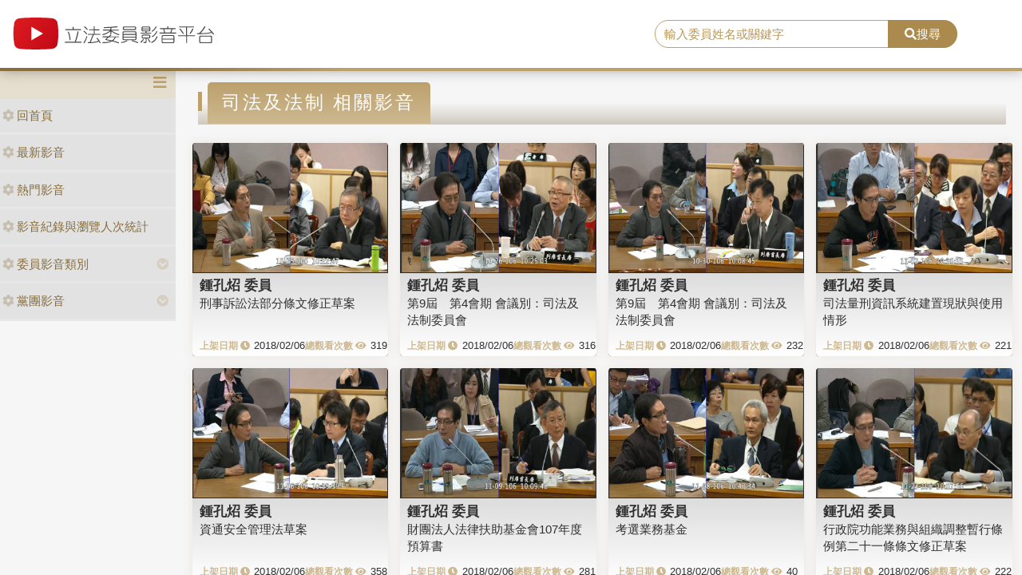

--- FILE ---
content_type: text/css
request_url: https://media.ly.gov.tw/Content/css/style.css
body_size: 20023
content:
@charset "UTF-8";
@import url("https://fonts.googleapis.com/css?family=Quicksand:300");

html,
body,
div,
span,
applet,
object,
iframe,
h1,
h2,
h3,
h4,
h5,
h6,
p,
blockquote,
pre,
a,
abbr,
acronym,
address,
big,
cite,
code,
del,
dfn,
em,
img,
ins,
kbd,
q,
s,
samp,
small,
strike,
strong,
sub,
sup,
tt,
var,
b,
u,
i,
center,
dl,
dt,
dd,
ol,
ul,
li,
fieldset,
form,
label,
legend,
table,
caption,
tbody,
tfoot,
thead,
tr,
th,
td,
article,
aside,
canvas,
details,
embed,
figure,
figcaption,
footer,
header,
hgroup,
menu,
nav,
output,
ruby,
section,
summary,
time,
mark,
audio,
video {
  margin: 0;
  padding: 0;
  border: 0;
  font: inherit;
  vertical-align: baseline;
}

ol,
ul {
  list-style: none;
}

article,
aside,
details,
figcaption,
figure,
footer,
header,
hgroup,
main,
nav,
section,
summary {
  display: block;
}

audio,
canvas,
video {
  display: inline-block;
}

audio:not([controls]) {
  display: none;
  height: 0;
}

[hidden] {
  display: none;
}

a:focus {
  outline: thin dotted;
}

a:active,
a:hover {
  outline: 0;
}

abbr[title] {
  border-bottom: 1px dotted;
}

b,
strong {
  font-weight: bold;
}

dfn {
  font-style: italic;
}

hr {
  -moz-box-sizing: content-box;
  -webkit-box-sizing: content-box;
  box-sizing: content-box;
  height: 0;
}

mark {
  background: yellow;
  color: black;
}

code,
kbd,
pre,
samp {
  font-family: monospace, serif;
  font-size: 1em;
}

pre {
  white-space: pre-wrap;
}

q {
  quotes: "\201C""\201D""\2018""\2019";
}

small {
  font-size: 80%;
}

sub {
  font-size: 75%;
  line-height: 0;
  position: relative;
  vertical-align: baseline;
}

sup {
  font-size: 75%;
  line-height: 0;
  position: relative;
  vertical-align: baseline;
  top: -0.5em;
}

sub {
  bottom: -0.25em;
}

img {
  max-width: 100%;
  height: auto;
}

svg:not(:root) {
  overflow: hidden;
}

figure {
  margin: 0;
}

fieldset {
  border: 1px solid silver;
  margin: 0 2px;
  padding: 0.35em 0.625em 0.75em;
}

legend {
  border: 0;
  padding: 0;
}

button,
input,
select,
textarea {
  font-family: inherit;
  font-size: 100%;
  margin: 0;
}

button,
input {
  line-height: normal;
}

button,
select {
  text-transform: none;
}

button,
html input[type="button"] {
  -webkit-appearance: button;
  cursor: pointer;
}

input[type="reset"],
input[type="submit"] {
  -webkit-appearance: button;
  cursor: pointer;
}

button[disabled],
html input[disabled] {
  cursor: default;
}

input[type="checkbox"],
input[type="radio"] {
  -webkit-box-sizing: border-box;
  box-sizing: border-box;
  padding: 0;
}

input[type="search"] {
  -webkit-appearance: textfield;
  -moz-box-sizing: content-box;
  -webkit-box-sizing: content-box;
  box-sizing: content-box;
}

input[type="search"]::-webkit-search-cancel-button,
input[type="search"]::-webkit-search-decoration {
  -webkit-appearance: none;
}

button::-moz-focus-inner,
input::-moz-focus-inner {
  border: 0;
  padding: 0;
}

textarea {
  overflow: auto;
  vertical-align: top;
}

table {
  border-collapse: collapse;
  border-spacing: 0;
}

.clearfix {
  zoom: 1;
}

.clearfix:before {
  content: "";
  display: table;
}

.clearfix:after {
  content: "";
  display: table;
  clear: both;
}

html {
  font-family: sans-serif;
  line-height: 1;
  font-size: 16px;
}

a {
  text-decoration: none;
  color: black;
}

[v-cloak] {
  display: none;
}

/*
 *html {
 *	box-sizing: border-box;
 *}
 **, *:before, *:after {
 *	box-sizing: inherit;
 *} */
input[type="submit"],
input[type="reset"],
input[type="button"],
button {
  -webkit-appearance: none;
}

@font-face {
  font-family: 'Material Icons';
  font-style: normal;
  font-weight: 400;
  src: url("./flUhRq6tzZclQEJ-Vdg-IuiaDsNcIhQ8tQ.woff2") format("woff2");
  src: local("Material Icons"), local("MaterialIcons-Regular"), url("./MaterialIcons-Regular.woff2") format("woff2"), url("./MaterialIcons-Regular.woff") format("woff"), url("./MaterialIcons-Regular.ttf") format("truetype");
}

.material-icons {
  font-family: 'Material Icons';
  font-weight: normal;
  font-style: normal;
  font-size: 20px;
  line-height: 1;
  letter-spacing: normal;
  text-transform: none;
  display: inline-block;
  white-space: nowrap;
  word-wrap: normal;
  direction: ltr;
  -webkit-font-feature-settings: 'liga';
  -webkit-font-smoothing: antialiased;
  /* Support for Safari and Chrome. */
  text-rendering: optimizeLegibility;
  /* Support for Firefox. */
  -moz-osx-font-smoothing: grayscale;
  /* Support for IE. */
  font-feature-settings: 'liga';
}

/* // http://www.w3.org/TR/css3-animations/#the-animation-name-property-
// Each of these mixins support comma separated lists of values, which allows different transitions for individual properties to be described in a single style rule. Each value in the list corresponds to the value at that same position in the other properties.
 */
.fadeinRight {
  animation: fadeinRight fadeinRight 0.5s;
  -webkit-animation: fadeinRight fadeinRight 0.5s;
  -moz-animation: fadeinRight fadeinRight 0.5s;
  -ms-animation: fadeinRight fadeinRight 0.5s;
  -o-animation: fadeinRight fadeinRight 0.5s;
}

@keyframes fadeinRight {
  from {
    opacity: 0;
    -webkit-transform: translate(100%, 0px);
    transform: translate(100%, 0px);
  }

  to {
    opacity: 1;
    -webkit-transform: translate(0%, 0px);
    transform: translate(0%, 0px);
  }
}

@-moz-keyframes fadeinRight {
  from {
    opacity: 0;
    transform: translate(100%, 0px);
  }

  to {
    opacity: 1;
    transform: translate(0%, 0px);
  }
}

@-webkit-keyframes fadeinRight {
  from {
    opacity: 0;
    -webkit-transform: translate(100%, 0px);
    transform: translate(100%, 0px);
  }

  to {
    opacity: 1;
    -webkit-transform: translate(0px, 0px);
    transform: translate(0px, 0px);
  }
}

@-ms-keyframes fadeinRight {
  .fadeinRight from {
    opacity: 0;
    -ms-transform: translate(100%, 0px);
    transform: translate(100%, 0px);
  }

  .fadeinRight to {
    opacity: 1;
    -ms-transform: translate(0px, 0px);
    transform: translate(0px, 0px);
  }
}

@-o-keyframes fadeinRight {
  from {
    opacity: 0;
    transform: translate(100%, 0px);
  }

  to {
    opacity: 1;
    transform: translate(0px, 0px);
  }
}

.fadeinLeft {
  animation: fadeinLeft fadeinLeft 0.5s;
  -webkit-animation: fadeinLeft fadeinLeft 0.5s;
  -moz-animation: fadeinLeft fadeinLeft 0.5s;
  -ms-animation: fadeinLeft fadeinLeft 0.5s;
  -o-animation: fadeinLeft fadeinLeft 0.5s;
}

@keyframes fadeinLeft {
  from {
    opacity: 0;
    -webkit-transform: translate(-100px, 0px);
    transform: translate(-100px, 0px);
  }

  to {
    opacity: 1;
    -webkit-transform: translate(0px, 0px);
    transform: translate(0px, 0px);
  }
}

@-moz-keyframes fadeinLeft {
  from {
    opacity: 0;
    transform: translate(-100px, 0px);
  }

  to {
    opacity: 1;
    transform: translate(0px, 0px);
  }
}

@-webkit-keyframes fadeinLeft {
  from {
    opacity: 0;
    -webkit-transform: translate(-100px, 0px);
    transform: translate(-100px, 0px);
  }

  to {
    opacity: 1;
    -webkit-transform: translate(0px, 0px);
    transform: translate(0px, 0px);
  }
}

@-ms-keyframes fadeinLeft {
  .fadeinLeft from {
    opacity: 0;
    -ms-transform: translate(-100px, 0px);
    transform: translate(-100px, 0px);
  }

  .fadeinLeft to {
    opacity: 1;
    -ms-transform: translate(0px, 0px);
    transform: translate(0px, 0px);
  }
}

@-o-keyframes fadeinLeft {
  from {
    opacity: 0;
    transform: translate(-100px, 0px);
  }

  to {
    opacity: 1;
    transform: translate(0px, 0px);
  }
}

.fadein {
  animation: fadein fadein 0.5s;
  -webkit-animation: fadein fadein 0.5s;
  -moz-animation: fadein fadein 0.5s;
  -ms-animation: fadein fadein 0.5s;
  -o-animation: fadein fadein 0.5s;
}

@keyframes fadein {
  from {
    opacity: 0;
    pointer-events: none;
  }

  to {
    opacity: 1;
    pointer-events: auto;
  }
}

@-moz-keyframes fadein {
  from {
    opacity: 0;
    pointer-events: none;
  }

  to {
    opacity: 1;
    pointer-events: auto;
  }
}

@-webkit-keyframes fadein {
  from {
    opacity: 0;
    pointer-events: none;
  }

  to {
    opacity: 1;
    pointer-events: auto;
  }
}

@-ms-keyframes fadein {
  .fadein from {
    opacity: 0;
    pointer-events: none;
  }

  .fadein to {
    opacity: 1;
    pointer-events: auto;
  }
}

@-o-keyframes fadein {
  from {
    opacity: 0;
    pointer-events: none;
  }

  to {
    opacity: 1;
    pointer-events: auto;
  }
}

.fadeout {
  animation: fadeout fadeout 0.5s;
  -webkit-animation: fadeout fadeout 0.5s;
  -moz-animation: fadeout fadeout 0.5s;
  -ms-animation: fadeout fadeout 0.5s;
  -o-animation: fadeout fadeout 0.5s;
}

@keyframes fadeout {
  from {
    opacity: 1;
  }

  to {
    opacity: 0;
  }
}

@-moz-keyframes fadeout {
  from {
    opacity: 1;
  }

  to {
    opacity: 0;
  }
}

@-webkit-keyframes fadeout {
  from {
    opacity: 1;
  }

  to {
    opacity: 0;
  }
}

@-ms-keyframes fadeout {
  .fadeout from {
    opacity: 1;
  }

  .fadeout to {
    opacity: 0;
  }
}

@-o-keyframes fadeout {
  from {
    opacity: 1;
  }

  to {
    opacity: 0;
  }
}

.fadeinUp {
  animation: fadeinUp fadeinUp 1s;
  -webkit-animation: fadeinUp fadeinUp 1s;
  -moz-animation: fadeinUp fadeinUp 1s;
  -ms-animation: fadeinUp fadeinUp 1s;
  -o-animation: fadeinUp fadeinUp 1s;
}

@keyframes fadeinUp {
  from {
    opacity: 0;
    -webkit-transform: translate(0px, 200px);
    transform: translate(0px, 200px);
  }

  to {
    opacity: 1;
    -webkit-transform: translate(0px, 0px);
    transform: translate(0px, 0px);
  }
}

@-moz-keyframes fadeinUp {
  from {
    opacity: 0;
    transform: translate(0px, 200px);
  }

  to {
    opacity: 1;
    transform: translate(0px, 0px);
  }
}

@-webkit-keyframes fadeinUp {
  from {
    opacity: 0;
    -webkit-transform: translate(0px, 200px);
    transform: translate(0px, 200px);
  }

  to {
    opacity: 1;
    -webkit-transform: translate(0px, 0px);
    transform: translate(0px, 0px);
  }
}

@-ms-keyframes fadeinUp {
  .fadeinUp from {
    opacity: 0;
    -ms-transform: translate(0px, 200px);
    transform: translate(0px, 200px);
  }

  .fadeinUp to {
    opacity: 1;
    -ms-transform: translate(0px, 0px);
    transform: translate(0px, 0px);
  }
}

@-o-keyframes fadeinUp {
  from {
    opacity: 0;
    transform: translate(0px, 200px);
  }

  to {
    opacity: 1;
    transform: translate(0px, 0px);
  }
}

.fadeinDown {
  animation: fadeinDown fadeinDown 1s;
  -webkit-animation: fadeinDown fadeinDown 1s;
  -moz-animation: fadeinDown fadeinDown 1s;
  -ms-animation: fadeinDown fadeinDown 1s;
  -o-animation: fadeinDown fadeinDown 1s;
}

@keyframes fadeinDown {
  from {
    opacity: 0;
    -webkit-transform: translate(0px, -200px);
    transform: translate(0px, -200px);
  }

  to {
    opacity: 1;
    -webkit-transform: translate(0px, 0px);
    transform: translate(0px, 0px);
  }
}

@-moz-keyframes fadeinDown {
  from {
    opacity: 0;
    transform: translate(0px, -200px);
  }

  to {
    opacity: 1;
    transform: translate(0px, 0px);
  }
}

@-webkit-keyframes fadeinDown {
  from {
    opacity: 0;
    -webkit-transform: translate(0px, -200px);
    transform: translate(0px, -200px);
  }

  to {
    opacity: 1;
    -webkit-transform: translate(0px, 0px);
    transform: translate(0px, 0px);
  }
}

@-ms-keyframes fadeinDown {
  .fadeinDown from {
    opacity: 0;
    -ms-transform: translate(0px, -200px);
    transform: translate(0px, -200px);
  }

  .fadeinDown to {
    opacity: 1;
    -ms-transform: translate(0px, 0px);
    transform: translate(0px, 0px);
  }
}

@-o-keyframes fadeinDown {
  from {
    opacity: 0;
    transform: translate(0px, -200px);
  }

  to {
    opacity: 1;
    transform: translate(0px, 0px);
  }
}

.fadeinRight_px {
  animation: fadeinRight_px fadeinRight_px 1.5s;
  -webkit-animation: fadeinRight_px fadeinRight_px 1.5s;
  -moz-animation: fadeinRight_px fadeinRight_px 1.5s;
  -ms-animation: fadeinRight_px fadeinRight_px 1.5s;
  -o-animation: fadeinRight_px fadeinRight_px 1.5s;
}

@keyframes fadeinRight_px {
  from {
    opacity: 0;
    -webkit-transform: translate(100px, 0px);
    transform: translate(100px, 0px);
  }

  to {
    opacity: 1;
    -webkit-transform: translate(0%, 0px);
    transform: translate(0%, 0px);
  }
}

@-moz-keyframes fadeinRight_px {
  from {
    opacity: 0;
    transform: translate(100px, 0px);
  }

  to {
    opacity: 1;
    transform: translate(0%, 0px);
  }
}

@-webkit-keyframes fadeinRight_px {
  from {
    opacity: 0;
    -webkit-transform: translate(100px, 0px);
    transform: translate(100px, 0px);
  }

  to {
    opacity: 1;
    -webkit-transform: translate(0px, 0px);
    transform: translate(0px, 0px);
  }
}

@-ms-keyframes fadeinRight_px {
  .fadeinRight_px from {
    opacity: 0;
    -ms-transform: translate(100px, 0px);
    transform: translate(100px, 0px);
  }

  .fadeinRight_px to {
    opacity: 1;
    -ms-transform: translate(0px, 0px);
    transform: translate(0px, 0px);
  }
}

@-o-keyframes fadeinRight_px {
  from {
    opacity: 0;
    transform: translate(100px, 0px);
  }

  to {
    opacity: 1;
    transform: translate(0px, 0px);
  }
}

.media *,
.media *:hover {
  text-decoration: none;
}

.media {
  margin: 0;
  padding-top: 5px;
  padding-bottom: 0;
}

.media:hover {
  background-color: rgba(100, 100, 100, 0.08);
  border-radius: 4px;
}

.media a {
  display: block;
}

.media a .six-content {
  color: #555;
}

.media .six-avatar {
  padding: 0 6px;
  margin: 0;
}

.btn.btn-circle {
  border-radius: 50%;
}

.btn-circle {
  width: 30px;
  height: 30px;
  text-align: center;
  padding: 6px 0;
  font-size: 12px;
  line-height: 1.428571429;
  border-radius: 15px;
}

.btn-circle.btn-lg {
  width: 50px;
  height: 50px;
  padding: 10px 16px;
  font-size: 18px;
  line-height: 1.33;
  border-radius: 25px;
}

.btn-circle.btn-xl {
  width: 70px;
  height: 70px;
  padding: 10px 16px;
  font-size: 24px;
  line-height: 1.33;
  border-radius: 35px;
}

.modal {
  text-align: center;
  padding: 0 !important;
}

.modal:before {
  content: '';
  display: inline-block;
  height: 100%;
  vertical-align: middle;
  margin-right: -4px;
}

.modal-dialog {
  display: inline-block;
  text-align: left;
  vertical-align: middle;
}

.btn {
  border-radius: 4px;
}

.btn.btn-primary {
  color: #ffffff;
  background-color: #c5ad7f;
  border-color: transparent;
}

.btn.btn-primary:hover {
  color: #ffffff;
  background-color: #bda16d;
  border-color: transparent;
}

.btn.btn-primary:active {
  color: #ffffff;
  background-color: #bda16d;
  border-color: transparent;
}

.btn.btn-primary:focus {
  color: #ffffff;
  background-color: #bda16d;
  border-color: transparent;
}

.btn.btn-success {
  color: #ffffff;
  background-color: #b5ae00;
  border-color: transparent;
}

.btn.btn-success:hover {
  color: #ffffff;
  background-color: #b5ae00;
  border-color: transparent;
}

.btn.btn-success:active {
  color: #ffffff;
  background-color: #cfc700;
  border-color: transparent;
}

.btn.btn-success:focus {
  color: #ffffff;
  background-color: #cfc700;
  border-color: transparent;
}

.btn.btn-info {
  color: #ffffff;
  background-color: #bbbbbb;
  border-color: transparent;
}

.btn.btn-info:hover {
  color: #ffffff;
  background-color: #aaaaaa;
  border-color: transparent;
}

.btn.btn-info:active {
  color: #ffffff;
  background-color: #aaaaaa;
  border-color: transparent;
}

.btn.btn-info:focus {
  color: #ffffff;
  background-color: #aaaaaa;
  border-color: transparent;
}

.btn.btn-outline-primary {
  color: #c5ad7f;
  border-color: #c5ad7f;
}

.btn.btn-outline-primary:hover {
  color: #ffffff;
  background-color: #c5ad7f;
  border-color: #c5ad7f;
}

.btn.btn-outline-primary:active {
  color: #ffffff;
  background-color: #bda16d;
  border-color: #bda16d;
}

.btn.btn-outline-primary:focus {
  color: #ffffff;
  background-color: #bda16d;
  border-color: #bda16d;
}

.btn.btn-outline-success {
  color: #cfc700;
  border-color: #cfc700;
}

.btn.btn-outline-success:hover {
  color: #ffffff;
  background-color: #cfc700;
  border-color: #cfc700;
}

.btn.btn-outline-success:active {
  color: #ffffff;
  background-color: #b5ae00;
  border-color: #b5ae00;
}

.btn.btn-outline-success:focus {
  color: #ffffff;
  background-color: #b5ae00;
  border-color: #b5ae00;
}

.btn.btn-outline-info {
  color: #ffffff;
  background-color: #bbbbbb;
  border-color: transparent;
}

.btn.btn-outline-info:hover {
  color: #ffffff;
  background-color: #aaaaaa;
  border-color: transparent;
}

.btn.btn-outline-info:active {
  color: #ffffff;
  background-color: #aaaaaa;
  border-color: transparent;
}

.btn.btn-outline-info:focus {
  color: #ffffff;
  background-color: #aaaaaa;
  border-color: transparent;
}

.nav .open>a,
.nav .open>a:focus,
.nav .open>a:hover {
  background-color: rgba(255, 255, 255, 0.1);
  border-radius: 4px;
}

.col-xs-15,
.col-sm-15,
.col-md-15,
.col-lg-15 {
  position: relative;
  min-height: 1px;
  padding-right: 10px;
  padding-left: 10px;
}

.col-15 {
  width: 20%;
  float: left;
}

.col-xs-15 {
  width: 20%;
  float: left;
}

@media (min-width: 768px) {
  .col-sm-15 {
    width: 20%;
    float: left;
  }
}

@media (min-width: 992px) {
  .col-md-15 {
    width: 20%;
    float: left;
  }
}

@media (min-width: 1200px) {
  .col-lg-15 {
    width: 20%;
    float: left;
  }
}

.dropdown-item.active,
.dropdown-item:active {
  background-color: #b5ae00;
}

.bg-primary {
  background-color: #bda16d !important;
}

.bg-secondary {
  background-color: #b5ae00 !important;
}

.border-primary {
  border-color: #bda16d !important;
}

.border-secondary {
  border-color: #b5ae00 !important;
}

.card-header.bg-primary {
  width: 100%;
  background-color: rgba(189, 161, 109, 0.5) !important;
}

.card-header.bg-secondary {
  width: 100%;
  background-color: rgba(181, 174, 0, 0.5) !important;
}

.card-header.bg-dark {
  width: 100%;
  background-color: #474747 !important;
}

.card-body.bg-primary {
  width: 100%;
  background-color: rgba(189, 161, 109, 0.4) !important;
}

.card-body.bg-secondary {
  width: 100%;
  background-color: rgba(181, 174, 0, 0.4) !important;
}

.card-body.bg-dark {
  width: 100%;
  background-color: #474747 !important;
  color: #ffffff;
}

.card-footer.bg-primary {
  width: 100%;
  background-color: rgba(189, 161, 109, 0.5) !important;
}

.card-footer.bg-secondary {
  width: 100%;
  background-color: rgba(181, 174, 0, 0.5) !important;
}

.card-footer.bg-dark {
  width: 100%;
  background-color: rgba(170, 170, 170, 0.5) !important;
}

.dropdown-item:focus,
.dropdown-item:hover {
  background-color: rgba(189, 161, 109, 0.4);
}

.custom-checkbox .custom-control-input:checked~.custom-control-label::after {
  left: -1.3rem !important;
}

* {
  -webkit-box-sizing: border-box;
  -moz-box-sizing: border-box;
  box-sizing: border-box;
}

*::-webkit-scrollbar {
  width: 8px;
}

*::-webkit-scrollbar-track {
  -webkit-box-shadow: inset 0 0 6px rgba(0, 0, 0, 0.3);
  -webkit-border-radius: 0;
  border-radius: 0;
  background: transparent;
  -webkit-box-shadow: none;
}

*::-webkit-scrollbar-thumb {
  -webkit-border-radius: 10px;
  border-radius: 10px;
  background: rgba(153, 153, 153, 0.7);
  -webkit-box-shadow: none;
}

* {
  -webkit-box-sizing: border-box;
  box-sizing: border-box;
  focus-outline: none;
}

html,
body {
  padding: 0;
  margin: 0;
  width: 100vw;
  height: 100vh;
  overflow: hidden;
  font-family: "微軟正黑體", "微软雅黑", "メイリオ", "맑은 고딕", sans-serif;
  font-size: 15px;
}

body {
  -webkit-overflow-scrolling: touch;
  padding: 0;
  background-color: rgba(238, 238, 238, 0.5);
  height: 100%;
  line-height: 1.42857143;
  margin: 0;
  font-weight: 400;
  color: #474747;
}

body #wrapper {
  height: 100%;
  display: -webkit-box;
  display: -ms-flexbox;
  display: flex;
  -webkit-box-orient: vertical;
  -webkit-box-direction: normal;
  -ms-flex-direction: column;
  flex-direction: column;
  padding-top: 85px;
}

@media (max-width: 650px) {
  body #wrapper {
    padding-top: 64px;
  }
}

body #wrapper #ws-header {
  -webkit-box-flex: 0;
  -ms-flex: 0 0 90px;
  flex: 0 0 90px;
  position: fixed;
  top: 0;
  right: 0;
  left: 0;
}

@media (max-width: 650px) {
  body #wrapper #ws-header {
    -webkit-box-flex: 0;
    -ms-flex: 0 0 50px;
    flex: 0 0 50px;
  }
}

body #wrapper #ws-body {
  height: 100%;
}

body #wrapper #ws-body>[class^="container"] {
  padding: 0;
  display: -webkit-box;
  display: -ms-flexbox;
  display: flex;
  -webkit-box-orient: horizontal;
  -webkit-box-direction: normal;
  -ms-flex-direction: row;
  flex-direction: row;
  height: 100%;
}

body #wrapper #ws-body .ws-content {
  padding: 0;
  overflow-y: auto;
  width: 100%;
}

@media (max-width: 650px) {
  body #wrapper #ws-body .ws-content {
    margin-left: 0;
    padding-top: 1em;
    width: 100%;
    overflow-x: hidden;
  }
}

body #wrapper #ws-body .ws-content>[class^="container"] {
  padding-right: 20px;
  padding-left: 20px;
}

@media (max-width: 650px) {
  body #wrapper #ws-body .ws-content>[class^="container"] {
    padding: 0 8px;
  }
}

body #wrapper #ws-body .ws-content #ws-footer {
  margin-top: 2em;
  background-color: #aaaaaa;
}

body #wrapper #ws-footer {
  height: auto;
  color: #ffffff;
  font-size: .85rem;
  letter-spacing: .1em;
  background-color: #474747;
}

@media (max-width: 650px) {
  body #wrapper #ws-footer {
    height: auto;
  }
}

body #wrapper #ws-footer>[class^="container"] {
  line-height: auto;
  text-align: center;
  padding: 1rem;
}

@media (min-width: 641px) and (max-width: 1024px) {
  .container {
    max-width: 100%;
  }
}

#ws-header {
  padding: 0;
  z-index: 1030;
  border: 0;
  background-color: #ffffff;
  -webkit-box-shadow: 0 0 15px rgba(0, 0, 0, 0.3);
  box-shadow: 0 0 15px rgba(0, 0, 0, 0.3);
  background: -webkit-gradient(linear, left top, right top, color-stop(12%, #876e3d), color-stop(34%, #bda16d));
  background: -webkit-linear-gradient(left, #876e3d 12%, #bda16d 34%);
  background: -o-linear-gradient(left, #876e3d 12%, #bda16d 34%);
  background: linear-gradient(to right, #876e3d 12%, #bda16d 34%);
}

#ws-header #ws-head {
  position: relative;
  width: 100%;
  height: 100%;
  padding: 0;
  margin-bottom: 4px;
  background-color: #ffffff;
}

#ws-header #ws-head .h-middle {
  height: 85px;
  padding: 0;
  display: -webkit-box;
  display: -ms-flexbox;
  display: flex;
  -webkit-box-orient: horizontal;
  -webkit-box-direction: normal;
  -ms-flex-direction: row;
  flex-direction: row;
  -ms-flex-wrap: nowrap;
  flex-wrap: nowrap;
}

#ws-header #ws-head .h-middle .h-m-left {
  -webkit-box-flex: 2;
  -ms-flex: 2;
  flex: 2;
  min-width: 200px;
  padding: 8px;
}

#ws-header #ws-head .h-middle .h-m-center {
  -webkit-box-flex: 3;
  -ms-flex: 3;
  flex: 3;
  display: -webkit-flex;
  display: -webkit-box;
  display: -ms-flexbox;
  display: flex;
  -webkit-align-items: center;
  -webkit-box-align: center;
  -ms-flex-align: center;
  align-items: center;
  -webkit-justify-content: center;
  -webkit-box-pack: center;
  -ms-flex-pack: center;
  justify-content: center;
}

#ws-header #ws-head .h-middle .h-m-right {
  -webkit-box-flex: 2;
  -ms-flex: 2;
  flex: 2;
  display: -webkit-flex;
  display: -webkit-box;
  display: -ms-flexbox;
  display: flex;
  -webkit-align-items: flex-end;
  -webkit-box-align: end;
  -ms-flex-align: end;
  align-items: flex-end;
  -webkit-justify-content: flex-end;
  -webkit-box-pack: end;
  -ms-flex-pack: end;
  justify-content: flex-end;
}

#ws-header #ws-head .h-middle .h-m-right .h-m-r-top {
  display: -webkit-box;
  display: -ms-flexbox;
  display: flex;
  -webkit-box-orient: horizontal;
  -webkit-box-direction: normal;
  -ms-flex-direction: row;
  flex-direction: row;
  -ms-flex-wrap: nowrap;
  flex-wrap: nowrap;
  -webkit-box-pack: end;
  -ms-flex-pack: end;
  justify-content: flex-end;
}

#ws-header #ws-head .h-middle .h-m-right .h-m-r-middle {
  display: -webkit-box;
  display: -ms-flexbox;
  display: flex;
  -webkit-box-orient: horizontal;
  -webkit-box-direction: normal;
  -ms-flex-direction: row;
  flex-direction: row;
  -ms-flex-wrap: nowrap;
  flex-wrap: nowrap;
  -webkit-box-pack: end;
  -ms-flex-pack: end;
  justify-content: flex-end;
}

#ws-header #ws-head .h-middle .h-m-right .h-m-r-bottom {
  display: -webkit-box;
  display: -ms-flexbox;
  display: flex;
  -webkit-box-orient: horizontal;
  -webkit-box-direction: normal;
  -ms-flex-direction: row;
  flex-direction: row;
  -ms-flex-wrap: nowrap;
  flex-wrap: nowrap;
  -webkit-box-pack: end;
  -ms-flex-pack: end;
  justify-content: flex-end;
}

#ws-header #ws-head .h-bottom {
  padding: 0;
}

@media (max-width: 650px) {
  #ws-header #ws-head .h-middle {
    height: auto;
    -webkit-box-orient: vertical;
    -webkit-box-direction: normal;
    -ms-flex-direction: column;
    flex-direction: column;
  }

  #ws-header #ws-head .h-middle .h-m-left {
    min-width: 100%;
    max-width: 100%;
    border-bottom: 0;
    min-height: 60px;
    padding: 0;
    display: -webkit-flex;
    display: -webkit-box;
    display: -ms-flexbox;
    display: flex;
    -webkit-align-items: center;
    -webkit-box-align: center;
    -ms-flex-align: center;
    align-items: center;
    -webkit-justify-content: center;
    -webkit-box-pack: center;
    -ms-flex-pack: center;
    justify-content: center;
  }

  #ws-header #ws-head .h-middle .h-m-left .ws-brand {
    left: auto;
    margin-left: 30px;
  }

  #ws-header #ws-head .h-middle .h-m-center {
    display: none;
    width: 100%;
  }

  #ws-header #ws-head .h-middle .h-m-right .h-m-r-middle {
    height: auto;
    width: 100%;
  }

  #ws-header #ws-head .h-middle .h-m-right .h-m-r-middle .ws-sign {
    position: static;
    width: 100%;
  }

  #ws-header #ws-head .h-middle .h-m-right .h-m-r-middle .ws-account {
    border-left: 0;
    width: 100%;
    display: none;
  }
}

.form-group {
  -webkit-box-align: center;
  -ms-flex-align: center;
  align-items: center;
  margin-bottom: .5rem;
  -webkit-box-align: start;
  -ms-flex-align: start;
  align-items: flex-start;
}

.form-group .form-group {
  -webkit-box-align: normal;
  -ms-flex-align: normal;
  align-items: normal;
  margin-bottom: 0;
}

.form-group>.col-form-label {
  text-align: right;
  padding-right: 2px;
  font-weight: bold;
  color: #876e3d;
}

.form-group .textbox-label {
  font-weight: bold;
  color: #876e3d;
}

.form-group>.col {
  padding-left: 0;
  padding-right: 0;
}

.form-group>.col+.col {
  padding-left: 5px;
}

.form-row+.form-row {
  margin-bottom: .2rem;
}

.required {
  color: #f00 !important;
  padding: 0 2px;
}

.input-group-text {
  display: inline-block;
}

.input-group-text.left {
  text-align: left;
}

.input-group-text.right {
  text-align: right;
}

.col-form-label {
  font-size: 1rem;
  padding-top: .5em;
}

[class*="radioBox"],
[class*="checkBox"] {
  position: relative;
  -webkit-transform: translate(0%, 0%);
  -ms-transform: translate(0%, 0%);
  transform: translate(0%, 0%);
}

[class*="radioBox"] input[type="checkbox"],
[class*="radioBox"] input[type="radio"],
[class*="checkBox"] input[type="checkbox"],
[class*="checkBox"] input[type="radio"] {
  position: absolute;
  opacity: 0;
  z-index: -1;
}

[class*="radioBox"] label,
[class*="checkBox"] label {
  position: relative;
  display: inline-block;
  margin-right: .5rem;
  margin-bottom: .5rem;
  padding-left: 1.8rem !important;
  padding-right: .5rem;
  line-height: 2em;
  font-size: 1rem;
  cursor: pointer;
}

[class*="radioBox"] label::before,
[class*="checkBox"] label::before {
  content: " ";
  position: absolute;
  top: .3rem;
  left: .3rem;
  display: block;
  width: 1.2rem;
  height: 1.2rem;
  border: 2px solid rgba(189, 161, 109, 0.4);
  border-radius: 4px;
  z-index: -1;
}

[class*="radioBox"] input[type="radio"]+label::before,
[class*="checkBox"] input[type="radio"]+label::before {
  border-radius: 1rem;
}

[class*="radioBox"] input[type="checkbox"]:checked+label,
[class*="radioBox"] input[type="radio"]:checked+label,
[class*="checkBox"] input[type="checkbox"]:checked+label,
[class*="checkBox"] input[type="radio"]:checked+label {
  padding-left: 0.5rem !important;
  margin-right: 1.5rem;
  color: #fff;
}

[class*="radioBox"] input[type="radio"]:checked+label,
[class*="checkBox"] input[type="radio"]:checked+label {
  text-indent: .3rem;
  padding-right: .2rem;
}

[class*="radioBox"] input[type="checkbox"]:checked+label::before,
[class*="radioBox"] input[type="radio"]:checked+label::before,
[class*="checkBox"] input[type="checkbox"]:checked+label::before,
[class*="checkBox"] input[type="radio"]:checked+label::before {
  top: 0;
  width: 100%;
  height: 100%;
  background: #bda16d;
}

[class*="radioBox"] label,
[class*="checkBox"] label {
  -webkit-transition: .25s all ease;
  -o-transition: .25s all ease;
  transition: .25s all ease;
}

[class*="radioBox"] label::before,
[class*="checkBox"] label::before {
  -webkit-transition: .25s all ease;
  -o-transition: .25s all ease;
  transition: .25s all ease;
}

.radioBoxB input[type="radio"]+label::before {
  border-radius: 1rem;
}

.radioBoxB input[type="checkbox"]:checked+label,
.radioBoxB input[type="radio"]:checked+label {
  margin-right: .5rem;
  margin-bottom: .5rem;
  padding-left: 1.5rem !important;
  padding-right: .5rem;
  line-height: 2em;
  color: #bda16d;
}

.radioBoxB input[type="checkbox"]:checked+label::before,
.radioBoxB input[type="radio"]:checked+label::before {
  top: .3rem;
  width: 1.2rem;
  height: 1.2rem;
}

.checkBox input[type="radio"]+label::before {
  border-radius: 1rem;
}

.checkBox input[type="checkbox"]:checked+label,
.checkBox input[type="radio"]:checked+label {
  margin-right: .5rem;
  margin-bottom: .5rem;
  padding-left: 1.8rem !important;
  padding-right: .5rem;
  line-height: 2em;
  color: #bda16d;
}

.checkBox input[type="checkbox"]:checked+label::before,
.checkBox input[type="radio"]:checked+label::before {
  content: "✓";
  top: .3rem;
  width: 1.2rem;
  height: 1.2rem;
  line-height: 1.2em;
  text-align: center;
  color: #ffffff;
}

.checkBox div>input[type="radio"]+label::before,
.checkBox span>input[type="radio"]+label::before {
  border-radius: 1rem;
}

.checkBox div>input[type="checkbox"]:checked~label,
.checkBox div>input[type="radio"]:checked~label,
.checkBox span>input[type="checkbox"]:checked~label,
.checkBox span>input[type="radio"]:checked~label {
  margin-right: .5rem;
  margin-bottom: .5rem;
  padding-left: 1.8rem !important;
  padding-right: .5rem;
  line-height: 2em;
  color: #bda16d;
}

.checkBox div>input[type="checkbox"]:checked~label::before,
.checkBox div>input[type="radio"]:checked~label::before,
.checkBox span>input[type="checkbox"]:checked~label::before,
.checkBox span>input[type="radio"]:checked~label::before {
  content: "✓";
  top: .3rem;
  width: 1.2rem;
  height: 1.2rem;
  line-height: 1.2em;
  text-align: center;
  color: #ffffff;
  background-color: #bda16d;
}

input::-webkit-input-placeholder,
textarea::-webkit-input-placeholder {
  color: #b5965c !important;
}

input:-moz-placeholder,
textarea:-moz-placeholder {
  color: #b5965c !important;
}

input::-moz-placeholder,
textarea::-moz-placeholder {
  color: #b5965c !important;
}

input:-ms-input-placeholder,
textarea:-ms-input-placeholder {
  color: #b5965c !important;
}

input[disabled],
input[readonly] {
  background-color: rgba(189, 161, 109, 0.15) !important;
  color: #aa8a4d !important;
  border: 1px solid rgba(189, 161, 109, 0.8) !important;
}

[class*="col-"]>input.form-control[class*="col-"] {
  margin-top: 0 !important;
  display: inline-block;
  float: left;
}

[class*="col-"]>input.form-control[class*="col-"]:not(:first-child):not(:last-child) {
  border-radius: 0;
}

[class*="col-"]>input.form-control[class*="col-"]:not(:last-child) {
  border-right: 0;
}

[class*="col-"]>input.form-control[class*="col-"]:first-child {
  border-top-right-radius: 0;
  border-bottom-right-radius: 0;
}

[class*="col-"]>input.form-control[class*="col-"]:last-child {
  border-top-left-radius: 0;
  border-bottom-left-radius: 0;
}

[class*="col-"]>input.form-control+input.form-control {
  margin-top: 2px;
}

[class*="col-"] label.col-form-label~input.form-control {
  border-radius: .25rem !important;
  border: 1px solid #ced4da !important;
}

[class*="col-"]>label.col-form-label[class*="col-"] {
  float: left;
  text-align: right;
}

label.col-form-label+[class*="col-"] label.col-form-label {
  padding-top: calc(.375rem + 3px);
}

.easyui-panel {
  padding: 0 !important;
}

.easyui-panel>div {
  padding: 0 !important;
}

.easyui-panel>div>span.textbox .textbox-text {
  padding-left: 0 !important;
}

.textbox .textbox-prompt {
  border: 0;
}

.textbox .textbox-text {
  font-size: 1rem;
}

a.textbox-icon {
  width: 50px !important;
  height: 100% !important;
  color: #495056;
  font-size: 1em;
  border-left: 1px #ced4db solid;
  background-size: 22px;
}

.form-control-static {
  padding: 0 .5em;
  display: inline;
  height: 38px;
}

.textbox-addon {
  height: 100%;
}

.textbox.combo {
  max-height: 56px;
  padding: .375rem .75rem;
  height: calc(2.25rem + 2px);
}

.combobox-item,
.combobox-group,
.combobox-stick {
  font-size: .85rem;
}

.textbox.combo.datebox {
  min-width: 210px;
}

.textbox.combo.datebox .textbox-text.validatebox-text {
  width: calc(100% - 34px) !important;
}

.form-group .btnArea {
  -webkit-box-pack: start;
  -ms-flex-pack: start;
  justify-content: flex-start;
  padding-left: .5em;
}

.form-group .btnArea .btn {
  padding: .375rem .825rem;
}

.custom-radio .custom-control-input:checked~.custom-control-label::after {
  top: .5rem;
  left: .25rem;
  width: 8px;
  height: 8px;
  border-radius: 4px;
  background-image: none;
  background-color: #ffffff;
}

.custom-checkbox .custom-control-input:checked~.custom-control-label::after {
  top: .35rem;
  left: .2rem;
  width: 10px;
  height: 7px;
  border-left: 2px solid #fff;
  border-bottom: 2px solid #fff;
  -webkit-transform: rotate(-45deg);
  -ms-transform: rotate(-45deg);
  transform: rotate(-45deg);
  background-image: none;
}

input[type="file"],
.custom-checkbox label {
  font-size: 1rem;
}

.panel-body .formBox .form-group>.col {
  padding: 0 15px;
}

input[type*="radio"]+label {
  padding-left: .5em;
  cursor: pointer;
  font-size: 1rem;
}

.goPages {
  z-index: 10000000;
  position: fixed;
  top: 45%;
  display: -webkit-box;
  display: -ms-flexbox;
  display: flex;
  -webkit-box-pack: center;
  -ms-flex-pack: center;
  justify-content: center;
  -webkit-box-align: center;
  -ms-flex-align: center;
  align-items: center;
  text-align: center;
  height: 80px;
  width: 80px;
}

.goPages.left {
  left: -30px;
  right: auto;
}

.goPages.left i.material-icons {
  margin-left: 20px;
}

.goPages.right {
  left: auto;
  right: -30px;
}

.goPages.right i.material-icons {
  margin-right: 20px;
}

.goPages>* {
  -webkit-box-pack: center;
  -ms-flex-pack: center;
  justify-content: center;
}

.goPages a {
  z-index: 1;
  display: block;
  position: relative;
  width: 100%;
  height: 100%;
  color: #00bcd4;
  border: solid 1px rgba(189, 161, 109, 0.2);
  border-radius: 100%;
  background-color: rgba(255, 255, 255, 0.9);
  opacity: .6;
  -webkit-transition: all .3s;
  -o-transition: all .3s;
  transition: all .3s;
  display: -webkit-flex;
  display: -webkit-box;
  display: -ms-flexbox;
  display: flex;
  -webkit-align-items: center;
  -webkit-box-align: center;
  -ms-flex-align: center;
  align-items: center;
  -webkit-justify-content: center;
  -webkit-box-pack: center;
  -ms-flex-pack: center;
  justify-content: center;
}

.goPages a:before {
  display: none;
}

.goPages a:after {
  display: none;
}

.goPages a:hover {
  color: #ffffff;
  border: solid 1px rgba(255, 255, 255, 0.2);
  background-color: rgba(189, 161, 109, 0.9);
  text-decoration: none;
  opacity: 1;
}

.goPages a:hover i {
  -webkit-transition: all .3s;
  -o-transition: all .3s;
  transition: all .3s;
  color: white !important;
}

.goPages i.material-icons {
  width: 100%;
  font-size: 3em !important;
  color: #00bcd4 !important;
  line-height: .5;
}

.goPages+div[class*="col"] .form-group.row {
  margin-bottom: .5rem;
}

@media (max-width: 1170px) {
  .goPages+div[class*="col"] .form-group.row {
    margin-left: 0;
    margin-right: 0;
  }
}

.btn.center {
  margin-left: 47%;
  margin-right: 47%;
}

.btn.center:after {
  content: "";
  display: table;
  clear: both;
}

.btn.right {
  display: -webkit-box;
  display: -ms-flexbox;
  display: flex;
  text-align: right;
  -webkit-box-pack: right;
  -ms-flex-pack: right;
  justify-content: right;
  margin: 0 0 0 auto;
}

.btn.right:after {
  content: "";
  display: table;
  clear: both;
}

.btn.full {
  display: block;
  width: 100%;
}

.btn.full:after {
  content: "";
  display: table;
  clear: both;
}

.btn.solid {
  font-size: .9rem;
  background-color: #bda16d;
  color: #ffffff;
  padding: 10px 20px;
  margin: 0 0 7px;
  border: none;
  cursor: pointer;
  outline: none;
  position: relative;
  border-radius: 5px;
  -webkit-box-shadow: 0 7px #aa8a4d, 0 7px 7px 1px #4f4f4f, 0 0 rgba(189, 161, 109, 0.8) inset;
  box-shadow: 0 7px #aa8a4d, 0 7px 7px 1px #4f4f4f, 0 0 rgba(189, 161, 109, 0.8) inset;
  -webkit-transition: margin 0.15s, -webkit-box-shadow 0.15s;
  transition: margin 0.15s, -webkit-box-shadow 0.15s;
  -o-transition: box-shadow 0.15s, margin 0.15s;
  transition: box-shadow 0.15s, margin 0.15s;
  transition: box-shadow 0.15s, margin 0.15s, -webkit-box-shadow 0.15s;
}

.btn.solid:active {
  background-color: #bda16d;
  margin: 7px 0 0;
  -webkit-box-shadow: 0 0 #aa8a4d, 0 0 #2f2f2f, 0 3px 14px rgba(170, 138, 77, 0.8) inset;
  box-shadow: 0 0 #aa8a4d, 0 0 #2f2f2f, 0 3px 14px rgba(170, 138, 77, 0.8) inset;
}

.btn.solid:hover {
  background-color: #c5ad7f;
  -webkit-box-shadow: 0 7px #876e3d, 0 7px 7px 1px #4f4f4f, 0 0 rgba(135, 110, 61, 0.8) inset;
  box-shadow: 0 7px #876e3d, 0 7px 7px 1px #4f4f4f, 0 0 rgba(135, 110, 61, 0.8) inset;
}

.btn.solid[aria-selected="true"] {
  background-color: #aa8a4d;
  margin: 7px 0 0;
  -webkit-box-shadow: 0 0 #876e3d, 0 0 #2f2f2f, 0 3px 14px rgba(170, 138, 77, 0.8) inset;
  box-shadow: 0 0 #876e3d, 0 0 #2f2f2f, 0 3px 14px rgba(170, 138, 77, 0.8) inset;
}

.btn.btnYello {
  border: 1px solid #fc8311;
  color: white !important;
  border-radius: 5px;
  -webkit-box-shadow: inset 0 1px 0px #fad16f, 0 2px 0px #efe3dc;
  box-shadow: inset 0 1px 0px #fad16f, 0 2px 0px #efe3dc;
  text-shadow: 0px -1px 0px rgba(100, 100, 100, 0.5);
  background: #fc9b11;
  padding: .45rem 1.5rem;
  background-image: -webkit-linear-gradient(#fdbb1f, #fc9b11);
  background-image: -webkit-gradient(linear, left top, left bottom, from(#fdbb1f), to(#fc9b11));
  background-image: -o-linear-gradient(#fdbb1f, #fc9b11);
  background-image: linear-gradient(#fdbb1f, #fc9b11);
  -webkit-user-select: auto;
  -moz-user-select: auto;
  -ms-user-select: auto;
  user-select: auto;
}

.btn.btnGray {
  border: 1px solid #ababab;
  color: #666;
  border-radius: 5px;
  -webkit-box-shadow: inset 0 1px 0px white, 0 2px 0px #efe9dc;
  box-shadow: inset 0 1px 0px white, 0 2px 0px #efe9dc;
  text-shadow: 0px -1px 0px rgba(100, 100, 100, 0.5);
  background: #edecea;
  padding: .45rem 1.5rem;
  background-image: -webkit-linear-gradient(#F4F4F2, #edecea);
  background-image: -webkit-gradient(linear, left top, left bottom, from(#F4F4F2), to(#edecea));
  background-image: -o-linear-gradient(#F4F4F2, #edecea);
  background-image: linear-gradient(#F4F4F2, #edecea);
  -webkit-user-select: auto;
  -moz-user-select: auto;
  -ms-user-select: auto;
  user-select: auto;
}

.btn.btnBlue {
  border: 1px solid #5b9db3;
  color: white !important;
  border-radius: 5px;
  -webkit-box-shadow: inset 0 1px 0px #9cb6cd, 0 2px 0px #dcedef;
  box-shadow: inset 0 1px 0px #9cb6cd, 0 2px 0px #dcedef;
  text-shadow: 0px -1px 0px rgba(100, 100, 100, 0.5);
  background: #5b94b3;
  padding: .45rem 1.5rem;
  background-image: -webkit-linear-gradient(#6491b9, #5b94b3);
  background-image: -webkit-gradient(linear, left top, left bottom, from(#6491b9), to(#5b94b3));
  background-image: -o-linear-gradient(#6491b9, #5b94b3);
  background-image: linear-gradient(#6491b9, #5b94b3);
  -webkit-user-select: auto;
  -moz-user-select: auto;
  -ms-user-select: auto;
  user-select: auto;
}

.btn.btnTeal {
  border: 1px solid #017058;
  color: white !important;
  border-radius: 5px;
  -webkit-box-shadow: inset 0 1px 0px #05c7c7, 0 2px 0px #dcefe9;
  box-shadow: inset 0 1px 0px #05c7c7, 0 2px 0px #dcefe9;
  text-shadow: 0px -1px 0px rgba(100, 100, 100, 0.5);
  background: #017063;
  padding: .45rem 1.5rem;
  background-image: -webkit-linear-gradient(teal, #017063);
  background-image: -webkit-gradient(linear, left top, left bottom, from(teal), to(#017063));
  background-image: -o-linear-gradient(teal, #017063);
  background-image: linear-gradient(teal, #017063);
  -webkit-user-select: auto;
  -moz-user-select: auto;
  -ms-user-select: auto;
  user-select: auto;
}

.btn.btnBlack {
  border: 1px solid #ababab;
  color: white !important;
  border-radius: 5px;
  -webkit-box-shadow: inset 0 1px 0px #595959, 0 2px 0px #efdce2;
  box-shadow: inset 0 1px 0px #595959, 0 2px 0px #efdce2;
  text-shadow: 0px -1px 0px rgba(100, 100, 100, 0.5);
  background: #2b2b2b;
  padding: .45rem 1.5rem;
  background-image: -webkit-linear-gradient(#333, #2b2b2b);
  background-image: -webkit-gradient(linear, left top, left bottom, from(#333), to(#2b2b2b));
  background-image: -o-linear-gradient(#333, #2b2b2b);
  background-image: linear-gradient(#333, #2b2b2b);
  -webkit-user-select: auto;
  -moz-user-select: auto;
  -ms-user-select: auto;
  user-select: auto;
}

.btn.btnRed {
  border: 1px solid #dd7a8f;
  color: white !important;
  border-radius: 5px;
  -webkit-box-shadow: inset 0 1px 0px #eec4c4, 0 2px 0px #efdce2;
  box-shadow: inset 0 1px 0px #eec4c4, 0 2px 0px #efdce2;
  text-shadow: 0px -1px 0px rgba(100, 100, 100, 0.5);
  background: #dd7a85;
  padding: .45rem 1.5rem;
  background-image: -webkit-linear-gradient(#e18585, #dd7a85);
  background-image: -webkit-gradient(linear, left top, left bottom, from(#e18585), to(#dd7a85));
  background-image: -o-linear-gradient(#e18585, #dd7a85);
  background-image: linear-gradient(#e18585, #dd7a85);
  -webkit-user-select: auto;
  -moz-user-select: auto;
  -ms-user-select: auto;
  user-select: auto;
}

.btn.btnGreen {
  border: 1px solid #197001;
  color: white !important;
  border-radius: 5px;
  -webkit-box-shadow: inset 0 1px 0px #05c705, 0 2px 0px #e2efdc;
  box-shadow: inset 0 1px 0px #05c705, 0 2px 0px #e2efdc;
  text-shadow: 0px -1px 0px rgba(100, 100, 100, 0.5);
  background: #0e7001;
  padding: .45rem 1.5rem;
  background-image: -webkit-linear-gradient(green, #0e7001);
  background-image: -webkit-gradient(linear, left top, left bottom, from(green), to(#0e7001));
  background-image: -o-linear-gradient(green, #0e7001);
  background-image: linear-gradient(green, #0e7001);
  -webkit-user-select: auto;
  -moz-user-select: auto;
  -ms-user-select: auto;
  user-select: auto;
}

.btn.btnDanger {
  border: 1px solid #d82960;
  color: white !important;
  border-radius: 5px;
  -webkit-box-shadow: inset 0 1px 0px #e37a84, 0 2px 0px #efdce4;
  box-shadow: inset 0 1px 0px #e37a84, 0 2px 0px #efdce4;
  text-shadow: 0px -1px 0px rgba(100, 100, 100, 0.5);
  background: #d8294e;
  padding: .45rem 1.5rem;
  background-image: -webkit-linear-gradient(#dc3545, #d8294e);
  background-image: -webkit-gradient(linear, left top, left bottom, from(#dc3545), to(#d8294e));
  background-image: -o-linear-gradient(#dc3545, #d8294e);
  background-image: linear-gradient(#dc3545, #d8294e);
  -webkit-user-select: auto;
  -moz-user-select: auto;
  -ms-user-select: auto;
  user-select: auto;
}

.w50 {
  width: 50px !important;
}

.w100 {
  width: 100px !important;
}

.w150 {
  width: 150px !important;
}

.w200 {
  width: 200px !important;
}

.w250 {
  width: 250px !important;
}

.w300 {
  width: 300px !important;
}

.w350 {
  width: 350px !important;
}

.w400 {
  width: 400px !important;
}

.w450 {
  width: 450px !important;
}

.w500 {
  width: 500px !important;
}

.fSize12 {
  font-size: 12px !important;
}

.fSize14 {
  font-size: 14px !important;
}

.fSize116 {
  font-size: 116px !important;
}

.fSize18 {
  font-size: 18px !important;
}

.fSize20 {
  font-size: 20px !important;
}

.fSize24 {
  font-size: 24px !important;
}

.w10pa {
  width: 10% !important;
}

.w20pa {
  width: 20% !important;
}

.w30pa {
  width: 30% !important;
}

.w40pa {
  width: 40% !important;
}

.w50pa {
  width: 50% !important;
}

.w60pa {
  width: 60% !important;
}

.w70pa {
  width: 70% !important;
}

.w80pa {
  width: 80% !important;
}

.w90pa {
  width: 90% !important;
}

.w100pa {
  width: 100% !important;
}

.marginBox a {
  margin: .2rem;
}

.bgColor1 {
  background-color: #ffe79f !important;
  padding: .7em;
}

.bgColor2 {
  background-color: #f3aeae !important;
  padding: .7em;
}

.bgColor3 {
  background-color: #b2c7e1 !important;
  padding: .7em;
}

.bgColor4 {
  background-color: #c3abd1 !important;
  padding: .7em;
}

.bgColor5 {
  background-color: #9dcea8 !important;
  padding: .7em;
}

.bgColor6 {
  background-color: #d1ecf1 !important;
  padding: .7em;
}

.bgBradius {
  border-radius: 10px;
}

.box {
  display: inline-block;
  width: 20%;
  text-align: center;
}

.btnArea {
  display: -webkit-box;
  display: -ms-flexbox;
  display: flex;
  -webkit-box-pack: center;
  -ms-flex-pack: center;
  justify-content: center;
  padding-bottom: 8px;
}

.btnArea>a,
.btnArea input,
.btnArea button {
  margin: 0 1px;
}

.btnArea.right {
  -webkit-box-pack: end;
  -ms-flex-pack: end;
  justify-content: flex-end;
}

.btnArea.left {
  -webkit-box-pack: start;
  -ms-flex-pack: start;
  justify-content: flex-start;
}

.btnArea.full>.btn {
  display: block;
  width: 100%;
}

.panel-heading .btnArea {
  padding-bottom: 0;
  position: absolute;
  right: 8px;
  top: 8px;
}

.panel-heading .btnArea>a,
.panel-heading .btnArea input,
.panel-heading .btnArea button {
  margin: 0 -1px;
  color: #ffffff;
}

.panel-heading .btnArea button+button {
  margin-left: 4px;
}

.panel-heading .btnArea a+a {
  margin-left: 4px;
}

ul.nav.ws-tabs {
  border: 0;
  padding-bottom: 5px;
}

ul.nav.ws-tabs>li {
  padding-right: 5px;
}

ul.nav.ws-tabs>li:last-child {
  padding-right: 0;
}

ul.nav.ws-tabs>li a {
  background-color: rgba(170, 138, 77, 0.5);
  color: #474747;
  padding: 8px 15px;
  border-radius: 6px;
  color: #ffffff;
}

ul.nav.ws-tabs>li a:hover {
  background-color: #aa8a4d;
  color: #ffffff;
}

ul.nav.ws-tabs>li a[aria-selected="true"] {
  color: #ffffff;
  background-color: #aa8a4d;
}

.panel .panel-heading ul.nav.ws-tabs {
  padding-bottom: 0;
  padding-top: 5px;
}

.panel .panel-heading ul.nav.ws-tabs>li {
  padding-right: 5px;
}

.panel .panel-heading ul.nav.ws-tabs>li:last-child {
  padding-right: 0;
}

.panel .panel-heading ul.nav.ws-tabs>li a {
  font-size: 1em;
  background-color: rgba(189, 161, 109, 0.5);
  color: #ffffff;
  border-bottom-left-radius: 0;
  border-bottom-right-radius: 0;
}

.panel .panel-heading ul.nav.ws-tabs>li a:hover {
  background-color: #aa8a4d;
  color: #ffffff;
}

.panel .panel-heading ul.nav.ws-tabs>li a[aria-selected="true"] {
  color: #ffffff;
  background-color: #aa8a4d;
}

.panel-body {
  overflow-x: auto;
  font-size: .9rem;
}

.panel-heading,
.panel-header {
  position: relative;
  padding: 8px 10px;
  border-bottom: 1px solid transparent;
  border-top-left-radius: 3px;
  border-top-right-radius: 3px;
}

.panel-heading>.dropdown .dropdown-toggle,
.panel-header>.dropdown .dropdown-toggle {
  color: inherit;
}

.panel-heading i.material-icons,
.panel-header i.material-icons {
  float: left;
  font-size: 1.4em;
  color: #b5965c;
  margin-right: 5px;
}

.panel-title,
.panel-heading>h1 {
  margin-top: 0;
  margin-bottom: 0;
  font-size: 1.3rem;
  letter-spacing: .2em;
  font-weight: 200;
  color: inherit;
}

.panel-title>a,
.panel-title>small,
.panel-title>.small,
.panel-title>small>a,
.panel-title>.small>a,
.panel-heading>h1>a,
.panel-heading>h1>small,
.panel-heading>h1>.small,
.panel-heading>h1>small>a,
.panel-heading>h1>.small>a {
  color: inherit;
}

.panel-title {
  display: inline-block;
}

.panel-title:empty {
  height: 1.4em;
}

.panel-footer {
  padding: 8px 8px;
  background-color: #f5f5f5;
  border-top: 1px solid #ddd;
  border-bottom-right-radius: 3px;
  border-bottom-left-radius: 3px;
  display: -webkit-box;
  display: -ms-flexbox;
  display: flex;
  -webkit-box-pack: center;
  -ms-flex-pack: center;
  justify-content: center;
}

.panel-footer.right {
  -webkit-box-pack: end;
  -ms-flex-pack: end;
  justify-content: flex-end;
}

.panel-footer.left {
  -webkit-box-pack: start;
  -ms-flex-pack: start;
  justify-content: flex-start;
}

.panel-footer>a,
.panel-footer input,
.panel-footer button {
  margin: 0 1px;
}

.panel>.list-group,
.panel>.panel-collapse>.list-group {
  margin-bottom: 0;
}

.panel>.list-group .list-group-item,
.panel>.panel-collapse>.list-group .list-group-item {
  border-width: 1px 0;
  border-radius: 0;
}

.panel>.list-group:first-child .list-group-item:first-child,
.panel>.panel-collapse>.list-group:first-child .list-group-item:first-child {
  border-top: 0;
  border-top-left-radius: 3px;
  border-top-right-radius: 3px;
}

.panel>.list-group:last-child .list-group-item:last-child,
.panel>.panel-collapse>.list-group:last-child .list-group-item:last-child {
  border-bottom: 0;
  border-bottom-right-radius: 3px;
  border-bottom-left-radius: 3px;
}

.panel>.panel-heading+.panel-collapse>.list-group .list-group-item:first-child {
  border-top-left-radius: 0;
  border-top-right-radius: 0;
}

.panel-heading+.list-group .list-group-item:first-child,
.list-group+.panel-footer {
  border-top-width: 0;
}

.panel>.table,
.panel>.table-responsive>.table,
.panel>.panel-collapse>.table {
  margin-bottom: 0;
}

.panel>.table caption,
.panel>.table-responsive>.table caption,
.panel>.panel-collapse>.table caption {
  padding-right: 15px;
  padding-left: 15px;
}

.panel>.table:first-child,
.panel>.table-responsive:first-child>.table:first-child,
.panel>.table:first-child>thead:first-child>tr:first-child,
.panel>.table-responsive:first-child>.table:first-child>thead:first-child>tr:first-child,
.panel>.table:first-child>tbody:first-child>tr:first-child,
.panel>.table-responsive:first-child>.table:first-child>tbody:first-child>tr:first-child {
  border-top-left-radius: 3px;
  border-top-right-radius: 3px;
}

.panel>.table:first-child>thead:first-child>tr:first-child td:first-child,
.panel>.table-responsive:first-child>.table:first-child>thead:first-child>tr:first-child td:first-child,
.panel>.table:first-child>tbody:first-child>tr:first-child td:first-child,
.panel>.table-responsive:first-child>.table:first-child>tbody:first-child>tr:first-child td:first-child,
.panel>.table:first-child>thead:first-child>tr:first-child th:first-child,
.panel>.table-responsive:first-child>.table:first-child>thead:first-child>tr:first-child th:first-child,
.panel>.table:first-child>tbody:first-child>tr:first-child th:first-child,
.panel>.table-responsive:first-child>.table:first-child>tbody:first-child>tr:first-child th:first-child {
  border-top-left-radius: 3px;
}

.panel>.table:first-child>thead:first-child>tr:first-child td:last-child,
.panel>.table-responsive:first-child>.table:first-child>thead:first-child>tr:first-child td:last-child,
.panel>.table:first-child>tbody:first-child>tr:first-child td:last-child,
.panel>.table-responsive:first-child>.table:first-child>tbody:first-child>tr:first-child td:last-child,
.panel>.table:first-child>thead:first-child>tr:first-child th:last-child,
.panel>.table-responsive:first-child>.table:first-child>thead:first-child>tr:first-child th:last-child,
.panel>.table:first-child>tbody:first-child>tr:first-child th:last-child,
.panel>.table-responsive:first-child>.table:first-child>tbody:first-child>tr:first-child th:last-child {
  border-top-right-radius: 3px;
}

.panel>.table:last-child,
.panel>.table-responsive:last-child>.table:last-child,
.panel>.table:last-child>tbody:last-child>tr:last-child,
.panel>.table-responsive:last-child>.table:last-child>tbody:last-child>tr:last-child,
.panel>.table:last-child>tfoot:last-child>tr:last-child,
.panel>.table-responsive:last-child>.table:last-child>tfoot:last-child>tr:last-child {
  border-bottom-right-radius: 3px;
  border-bottom-left-radius: 3px;
}

.panel>.table:last-child>tbody:last-child>tr:last-child td:first-child,
.panel>.table-responsive:last-child>.table:last-child>tbody:last-child>tr:last-child td:first-child,
.panel>.table:last-child>tfoot:last-child>tr:last-child td:first-child,
.panel>.table-responsive:last-child>.table:last-child>tfoot:last-child>tr:last-child td:first-child,
.panel>.table:last-child>tbody:last-child>tr:last-child th:first-child,
.panel>.table-responsive:last-child>.table:last-child>tbody:last-child>tr:last-child th:first-child,
.panel>.table:last-child>tfoot:last-child>tr:last-child th:first-child,
.panel>.table-responsive:last-child>.table:last-child>tfoot:last-child>tr:last-child th:first-child {
  border-bottom-left-radius: 3px;
}

.panel>.table:last-child>tbody:last-child>tr:last-child td:last-child,
.panel>.table-responsive:last-child>.table:last-child>tbody:last-child>tr:last-child td:last-child,
.panel>.table:last-child>tfoot:last-child>tr:last-child td:last-child,
.panel>.table-responsive:last-child>.table:last-child>tfoot:last-child>tr:last-child td:last-child,
.panel>.table:last-child>tbody:last-child>tr:last-child th:last-child,
.panel>.table-responsive:last-child>.table:last-child>tbody:last-child>tr:last-child th:last-child,
.panel>.table:last-child>tfoot:last-child>tr:last-child th:last-child,
.panel>.table-responsive:last-child>.table:last-child>tfoot:last-child>tr:last-child th:last-child {
  border-bottom-right-radius: 3px;
}

.panel>.panel-body+.table,
.panel>.panel-body+.table-responsive {
  border-top: 1px solid #ddd;
}

.panel>.table+.panel-body,
.panel>.table-responsive+.panel-body {
  border-top: 1px solid #ddd;
}

.panel>.table>tbody:first-child>tr:first-child th,
.panel>.table>tbody:first-child>tr:first-child td {
  border-top: 0;
}

.panel>.table-bordered,
.panel>.table-responsive>.table-bordered {
  border: 0;
}

.panel>.table-bordered>thead>tr>th:first-child,
.panel>.table-responsive>.table-bordered>thead>tr>th:first-child,
.panel>.table-bordered>tbody>tr>th:first-child,
.panel>.table-responsive>.table-bordered>tbody>tr>th:first-child,
.panel>.table-bordered>tfoot>tr>th:first-child,
.panel>.table-responsive>.table-bordered>tfoot>tr>th:first-child,
.panel>.table-bordered>thead>tr>td:first-child,
.panel>.table-responsive>.table-bordered>thead>tr>td:first-child,
.panel>.table-bordered>tbody>tr>td:first-child,
.panel>.table-responsive>.table-bordered>tbody>tr>td:first-child,
.panel>.table-bordered>tfoot>tr>td:first-child,
.panel>.table-responsive>.table-bordered>tfoot>tr>td:first-child {
  border-left: 0;
}

.panel>.table-bordered>thead>tr>th:last-child,
.panel>.table-responsive>.table-bordered>thead>tr>th:last-child,
.panel>.table-bordered>tbody>tr>th:last-child,
.panel>.table-responsive>.table-bordered>tbody>tr>th:last-child,
.panel>.table-bordered>tfoot>tr>th:last-child,
.panel>.table-responsive>.table-bordered>tfoot>tr>th:last-child,
.panel>.table-bordered>thead>tr>td:last-child,
.panel>.table-responsive>.table-bordered>thead>tr>td:last-child,
.panel>.table-bordered>tbody>tr>td:last-child,
.panel>.table-responsive>.table-bordered>tbody>tr>td:last-child,
.panel>.table-bordered>tfoot>tr>td:last-child,
.panel>.table-responsive>.table-bordered>tfoot>tr>td:last-child {
  border-right: 0;
}

.panel>.table-bordered>thead>tr:first-child>td,
.panel>.table-responsive>.table-bordered>thead>tr:first-child>td,
.panel>.table-bordered>tbody>tr:first-child>td,
.panel>.table-responsive>.table-bordered>tbody>tr:first-child>td,
.panel>.table-bordered>thead>tr:first-child>th,
.panel>.table-responsive>.table-bordered>thead>tr:first-child>th,
.panel>.table-bordered>tbody>tr:first-child>th,
.panel>.table-responsive>.table-bordered>tbody>tr:first-child>th,
.panel>.table-bordered>tbody>tr:last-child>td,
.panel>.table-responsive>.table-bordered>tbody>tr:last-child>td,
.panel>.table-bordered>tfoot>tr:last-child>td,
.panel>.table-responsive>.table-bordered>tfoot>tr:last-child>td,
.panel>.table-bordered>tbody>tr:last-child>th,
.panel>.table-responsive>.table-bordered>tbody>tr:last-child>th,
.panel>.table-bordered>tfoot>tr:last-child>th {
  border-bottom: 0;
}

.panel>.table-responsive {
  margin-bottom: 0;
  border: 0;
}

.panel>.table-responsive>.table-bordered>tfoot>tr:last-child>th {
  border-bottom: 0;
}

.panel-group {
  margin-bottom: 20px;
}

.panel-group .panel {
  margin-bottom: 0;
  border-radius: 4px;
}

.panel-group .panel+.panel {
  margin-top: 5px;
}

.panel-group .panel-heading {
  border-bottom: 0;
}

.panel-group .panel-heading+.panel-collapse>.panel-body,
.panel-group .panel-heading+.panel-collapse>.list-group {
  border-top: 1px solid #ddd;
}

.panel-group .panel-footer {
  border-top: 0;
}

.panel-group .panel-footer+.panel-collapse .panel-body {
  border-bottom: 1px solid #ddd;
}

.typeA {
  background-color: #ffffff;
  border: 1px solid #ddd;
  border-radius: 4px;
  margin-bottom: 20px;
  -webkit-box-shadow: 0 1px 1px rgba(0, 0, 0, 0.05);
  box-shadow: 0 1px 1px rgba(0, 0, 0, 0.05);
}

.typeA>.panel-heading {
  color: #333;
  background-color: rgba(189, 161, 109, 0.5);
  border-color: rgba(189, 161, 109, 0.7);
}

.typeA>.panel-heading+.panel-collapse>.panel-body {
  border-top-color: #cdb890;
}

.typeA>.panel-heading .badge {
  color: #ffffff;
  background-color: #bda16d;
}

.typeA>.panel-footer+.panel-collapse>.panel-body {
  border-bottom-color: #cdb890;
}

.typeB {
  border-color: #cdb890;
}

.typeB>.panel-heading {
  color: #fff;
  background-color: #d5c3a2;
  border-color: #cdb890;
}

.typeB>.panel-heading+.panel-collapse>.panel-body {
  border-top-color: #cdb890;
}

.typeB>.panel-heading .badge {
  color: #cdb890;
  background-color: #fff;
}

.typeB>.panel-footer+.panel-collapse>.panel-body {
  border-bottom-color: #cdb890;
}

.panel .panel-header {
  color: #333;
  background-color: rgba(189, 161, 109, 0.5);
  border-color: rgba(189, 161, 109, 0.7);
}

.panel .panel-header+.panel-collapse>.panel-body {
  border-top-color: #cdb890;
}

.panel .panel-header .badge {
  color: #ffffff;
  background-color: #bda16d;
}

.displayInLine {
  display: inline-block;
}

.panel-body-noheader,
.panel-htop.easyui-fluid {
  border: none;
  -webkit-box-shadow: none;
  box-shadow: none;
}

.panel-body-noheader label,
.panel-htop.easyui-fluid label {
  -webkit-box-flex: 0;
  -ms-flex: 0 0 16.666667%;
  flex: 0 0 16.666667%;
  max-width: 16.666667%;
  width: 16.666667%;
  text-align: right !important;
  padding-right: 16px;
}

.panel-body-noheader .textbox.easyui-fluid,
.panel-htop.easyui-fluid .textbox.easyui-fluid {
  min-width: 200px;
  max-width: 400px;
  padding: .375rem .75rem;
}

.panel-body-noheader .textbox-text.validatebox-text,
.panel-htop.easyui-fluid .textbox-text.validatebox-text {
  min-width: 200px;
  padding: .375rem .75rem;
}

.filebox-label {
  width: 100% !important;
  max-width: 100% !important;
}

.btn.btn-primary {
  background-color: #aa8a4d;
}

.btn.disabled,
.btn:disabled {
  background-color: #dddddd;
  color: #999999;
  pointer-events: none;
}

.btn.disabled:hover,
.btn:disabled:hover {
  background-color: #dddddd;
  color: #999999;
}

.btn.disabled ＆:focus,
.btn:disabled ＆:focus {
  background-color: #dddddd;
  color: #999999;
}

.btn.disabled ＆:focus:hover,
.btn:disabled ＆:focus:hover {
  background-color: #dddddd;
  color: #999999;
}

.custom-control-label::before {
  border: 2px #5395d9 solid;
}

.custom-control-input.is-invalid~.custom-control-label::before,
.was-validated .custom-control-input:invalid~.custom-control-label::before {
  border: 2px #fb7891 solid;
}

input {
  color: #000000;
}

section#breadcrumbBox {
  margin: -15px;
  margin-bottom: 15px;
}

section#breadcrumbBox nav .breadcrumb {
  border-radius: 0;
  min-height: 40px;
  padding: 0;
  padding-left: 8px;
  line-height: 40px;
  margin-bottom: 0;
  background-color: rgba(197, 173, 127, 0.3);
}

@media (max-width: 1170px) {
  section#breadcrumbBox nav .breadcrumb {
    font-size: .85em;
    font-weight: 300;
  }
}

section#breadcrumbBox nav .breadcrumb .breadcrumb-item {
  display: -webkit-box;
  display: -ms-flexbox;
  display: flex;
  -webkit-box-align: center;
  -ms-flex-align: center;
  align-items: center;
}

section#breadcrumbBox nav .breadcrumb .breadcrumb-item.active,
section#breadcrumbBox nav .breadcrumb .breadcrumb-item.active a,
section#breadcrumbBox nav .breadcrumb .breadcrumb-item.active a:active {
  color: #d00;
}

section#breadcrumbBox nav .breadcrumb .breadcrumb-item:first-child:before {
  display: inline-block;
  content: '\e88a';
  font-family: 'Material Icons';
  font-weight: normal;
  text-decoration: inherit;
  font-size: 1.3em;
  text-align: center;
  color: #aa8a4d;
  width: 30px;
  height: 30px;
  line-height: 30px;
}

@media (max-width: 1170px) {
  section#breadcrumbBox nav .breadcrumb .breadcrumb-item:first-child:before {
    margin-right: .3em;
  }
}

#quickInfoBox {
  width: 100%;
}

#quickInfoBox .heading {
  background-color: rgba(170, 170, 170, 0.4);
  border-radius: 5px;
}

#quickInfoBox .heading h2 {
  padding: 5px 15px;
}

#quickInfoBox .row {
  margin: 0 -5px;
  padding: 5px 0 10px 0;
}

#quickInfoBox .row [class^="col"] {
  padding: 5px;
  min-width: 200px;
}

#quickInfoBox .row [class^="col"]:nth-child(1) .card {
  background-color: #efb3b3;
}

#quickInfoBox .row [class^="col"]:nth-child(1) .card .card-body:after {
  background-image: url("../images/icon_quick_1.svg");
}

#quickInfoBox .row [class^="col"]:nth-child(1) .card-title {
  color: #8b2020;
}

#quickInfoBox .row [class^="col"]:nth-child(2) .card {
  background-color: #eccfa4;
}

#quickInfoBox .row [class^="col"]:nth-child(2) .card .card-body:after {
  background-image: url("../images/icon_quick_2.svg");
}

#quickInfoBox .row [class^="col"]:nth-child(2) .card-title {
  color: #ad6700;
}

#quickInfoBox .row [class^="col"]:nth-child(3) .card {
  background-color: #9dcea8;
}

#quickInfoBox .row [class^="col"]:nth-child(3) .card .card-body:after {
  background-image: url("../images/icon_quick_3.svg");
}

#quickInfoBox .row [class^="col"]:nth-child(3) .card-title {
  color: #006316;
}

#quickInfoBox .row [class^="col"]:nth-child(4) .card {
  background-color: #b2c7e1;
}

#quickInfoBox .row [class^="col"]:nth-child(4) .card .card-body:after {
  background-image: url("../images/icon_quick_4.svg");
}

#quickInfoBox .row [class^="col"]:nth-child(4) .card-title {
  color: #002e67;
}

#quickInfoBox .row [class^="col"]:nth-child(5) .card {
  background-color: #c3abd1;
}

#quickInfoBox .row [class^="col"]:nth-child(5) .card .card-body:after {
  background-image: url("../images/icon_quick_5.svg");
}

#quickInfoBox .row [class^="col"]:nth-child(5) .card-title {
  color: #490074;
}

#quickInfoBox .row [class^="col"]:nth-child(6) .card {
  background-color: #c3abd1;
}

#quickInfoBox .row [class^="col"]:nth-child(6) .card .card-body:after {
  background-image: url("../images/icon_quick_6.svg");
}

#quickInfoBox .row [class^="col"]:nth-child(6) .card-title {
  color: #490074;
}

#quickInfoBox .row [class^="col"]:nth-child(7) .card {
  background-color: #c3abd1;
}

#quickInfoBox .row [class^="col"]:nth-child(7) .card .card-body:after {
  background-image: url("../images/icon_quick_7.svg");
}

#quickInfoBox .row [class^="col"]:nth-child(7) .card-title {
  color: #490074;
}

#quickInfoBox .row [class^="col"]:nth-child(8) .card {
  background-color: #c3abd1;
}

#quickInfoBox .row [class^="col"]:nth-child(8) .card .card-body:after {
  background-image: url("../images/icon_quick_8.svg");
}

#quickInfoBox .row [class^="col"]:nth-child(8) .card-title {
  color: #490074;
}

#quickInfoBox .row [class^="col"]:nth-child(9) .card {
  background-color: #c3abd1;
}

#quickInfoBox .row [class^="col"]:nth-child(9) .card .card-body:after {
  background-image: url("../images/icon_quick_9.svg");
}

#quickInfoBox .row [class^="col"]:nth-child(9) .card-title {
  color: #490074;
}

#quickInfoBox .row [class^="col"]:nth-child(10) .card {
  background-color: #c3abd1;
}

#quickInfoBox .row [class^="col"]:nth-child(10) .card .card-body:after {
  background-image: url("../images/icon_quick_10.svg");
}

#quickInfoBox .row [class^="col"]:nth-child(10) .card-title {
  color: #490074;
}

#quickInfoBox .card {
  height: 100%;
  border-radius: 11px;
  border: 0;
  background-color: #cccccc;
}

#quickInfoBox .card .card-body {
  position: relative;
  width: 100%;
  padding: 10px;
}

#quickInfoBox .card .card-body:after {
  position: absolute;
  bottom: 5px;
  left: 10px;
  width: 100%;
  height: 90px;
  opacity: .5;
  content: "";
  display: block;
  background-repeat: no-repeat;
  background-position: 0 100%;
  z-index: 0;
}

#quickInfoBox .card .card-body .sideA {
  position: relative;
  width: 100%;
  text-align: center;
  color: #ffffff;
  z-index: 999;
}

#quickInfoBox .card .card-body .sideA h1.nb {
  font-size: 3em;
  padding: 0;
  font-weight: 100;
  font-family: 'Quicksand', sans-serif;
}

#quickInfoBox .card .card-body .sideA h1.nb a {
  color: #ffffff;
}

#quickInfoBox .card .card-body .sideA h1.nb a:hover {
  text-decoration: none;
  text-shadow: 0 0 4px #e5bbff, 0 0 4px #e5bbff, 0 0 15px #8d34c3, 0 0 15px #8d34c3, 0 0 30px #6a05a7, 0 0 30px #6a05a7;
}

#quickInfoBox .card .card-body .sideA h3.card-title {
  font-size: 1.3em;
  margin: 0;
  padding-top: 5px;
}

nav.pageBox {
  padding: 6px;
  position: relative;
  width: 100%;
}

nav.pageBox ul.pagination li.page-item a.page-link {
  border: 0;
  color: #876e3d;
  padding: .4em 1.6em;
}

nav.pageBox ul.pagination li.page-item:first-child a.page-link,
nav.pageBox ul.pagination li.page-item:last-child a.page-link {
  background: #876e3d;
  color: #ffffff;
}

nav.pageBox .pagtext {
  position: absolute;
  right: 1em;
  bottom: 1em;
  color: #876e3d;
  font-size: .8em;
}

.ws-tabs>.panel {
  background-color: transparent;
  border: 0;
  padding: 0;
  border-radius: 0;
  -webkit-box-shadow: none;
  box-shadow: none;
}

.ws-tabs>.panel>.panel-heading {
  background-color: transparent;
  border: 0;
  padding: 0;
  border-radius: 0;
}

.ws-tabs>.panel>.panel-heading ul.nav>li {
  padding-right: 5px;
}

.ws-tabs>.panel>.panel-heading ul.nav>li:last-child {
  padding-right: 0;
}

.ws-tabs>.panel>.panel-heading ul.nav>li a {
  background-color: rgba(170, 138, 77, 0.5);
  color: #474747;
}

.ws-tabs>.panel>.panel-heading ul.nav>li a:hover {
  background-color: #aa8a4d;
  color: #ffffff;
}

.ws-tabs>.panel>.panel-heading ul.nav>li a[aria-selected="true"] {
  color: #ffffff;
}

.ws-tabs>.panel>.panel-body {
  padding: 15px 0 15px 0;
}

.ws-tabs>.nav-tabs {
  border: 0;
}

.ws-tabs>.nav-tabs .nav-item .nav-link {
  background-color: rgba(205, 184, 144, 0.5);
  border-color: #bda16d #bda16d transparent;
}

.ws-tabs>.nav-tabs .nav-item .nav-link.active {
  border-color: #bda16d;
  background-color: #bda16d;
  color: #ffffff;
}

.ws-tabs>.tab-content {
  background-color: #bda16d;
  border-radius: 5px;
  padding: 1em;
}

.ws-tabs>.tab-content .tab-pane {
  background-color: rgba(255, 255, 255, 0.9);
}

.ws-brand {
  height: 100%;
  padding: 0;
  margin: 0;
  display: block;
  text-align: left;
}

@media (max-width: 650px) {
  .ws-brand {
    max-width: 100%;
    height: 60px;
    position: absolute;
    left: 50%;
    margin-left: -100px;
  }
}

.ws-brand>a {
  height: 100%;
  display: inline-block;
  text-align: center;
}

@media (max-width: 650px) {
  .ws-brand>a {
    overflow: hidden;
    height: 60px;
  }
}

.ws-brand img {
  height: 100%;
}

@media (max-width: 650px) {
  .ws-brand img {
    max-width: none;
    height: 100%;
  }
}

.ws-maintitle {
  font-size: 1.8rem;
  letter-spacing: .1em;
  font-weight: 200;
  padding: 0;
  padding-left: 15px;
  color: #bda16d;
}

.ws-maintitle h1 {
  line-height: 85px;
}

@media (max-width: 650px) {
  .ws-maintitle {
    padding-left: 0;
  }

  .ws-maintitle h1 {
    line-height: inherit;
    text-align: center;
  }
}

.ws-search {
  width: 70%;
}

.ws-search>.input-group input[type="text"] {
  border-top-left-radius: 17px;
  border-bottom-left-radius: 17px;
  border-color: #bda16d;
}

.ws-search>.input-group .input-group-append button#search {
  border-top-right-radius: 17px;
  border-bottom-right-radius: 17px;
  padding: 0 20px;
}

.ws-quicklink ul.nav li.nav-item {
  margin-left: 8px;
}

.ws-quicklink ul.nav li.nav-item a#u {
  line-height: 36px;
  color: #bbbbbb;
}

.ws-quicklink ul.nav li.nav-item a.nav-link {
  position: relative;
  color: #474747;
}

.ws-quicklink ul.nav li.nav-item a.nav-link:before {
  content: "";
  display: inline-block;
  position: absolute;
  left: -1px;
  top: 10px;
  font-family: "Font Awesome 5 Free";
  font-weight: 900;
  content: "\f111";
  color: #bbbbbb;
  font-size: .8em;
}

.ws-quicklink ul.nav li.nav-item a.nav-link:hover {
  color: #b5965c;
}

.ws-quicklink ul.nav li.nav-item a.nav-link:hover:before {
  color: #c5ad7f;
  left: -3px;
  top: 8px;
  font-size: 1em;
}

.ws-icons {
  z-index: 999;
}

.ws-icons ul.navbar-nav {
  background-color: transparent;
  -webkit-box-orient: horizontal;
  -webkit-box-direction: normal;
  -ms-flex-direction: row;
  flex-direction: row;
}

.ws-icons ul.navbar-nav>li.dropdown {
  display: inline-block;
}

.ws-icons ul.navbar-nav>li.dropdown .dropdown-menu {
  border-radius: 3px;
  margin-top: 12px;
  line-height: 20px;
  width: 220px;
  padding: 0 0 7px;
  left: -100px;
}

.ws-icons ul.navbar-nav>li.dropdown .dropdown-menu:after {
  position: absolute;
  display: inline-block;
  left: auto;
  content: "";
  right: 13px;
  top: -8px;
  margin-left: -6px;
  border-bottom-color: #c5ad7f;
  border-bottom: 8px solid #dddddd;
  border-left: 8px solid transparent;
  border-right: 8px solid transparent;
}

.ws-icons ul.navbar-nav>li.dropdown:last-child {
  position: relative;
}

.ws-icons ul.navbar-nav>li.dropdown:last-child .nav-link {
  padding: 0 .2em 0 .6em;
}

.ws-icons ul.navbar-nav>li.dropdown:last-child .fontSizeBox {
  top: 50px;
  left: auto;
  right: 30px;
  border: 0;
  border-radius: 0;
  padding: 0;
  margin: 0;
  background-color: transparent;
}

.ws-icons ul.navbar-nav>li.dropdown:last-child .fontSizeBox li {
  display: inline-block;
  float: right;
  padding: 0 !important;
  margin-right: 3px;
  white-space: nowrap;
}

.ws-icons ul.navbar-nav>li.dropdown:last-child .fontSizeBox li>a {
  display: block;
  color: #bda16d;
  width: 36px;
  height: 36px;
  text-align: center;
  font-size: 1.1em;
  border-radius: .3em;
  overflow: hidden;
  background-color: #ffffff;
  border: 2px solid #bda16d;
  text-decoration: none;
  display: -webkit-flex;
  display: -webkit-box;
  display: -ms-flexbox;
  display: flex;
  -webkit-align-items: center;
  -webkit-box-align: center;
  -ms-flex-align: center;
  align-items: center;
  -webkit-justify-content: center;
  -webkit-box-pack: center;
  -ms-flex-pack: center;
  justify-content: center;
}

.ws-icons ul.navbar-nav>li.dropdown:last-child .fontSizeBox li>a:hover {
  color: #ffffff;
  background-color: #bda16d;
}

.ws-icons ul.navbar-nav>li.dropdown:last-child .fontSizeBox:after {
  right: 50px;
  border-bottom-color: #bda16d;
}

.ws-icons ul.navbar-nav .dropdown-menu {
  float: none;
}

.ws-icons .nav-link {
  font-size: 1.6em;
  position: relative;
  height: 85px;
  padding: 0;
  color: #cccccc;
  padding-left: 15px;
  min-width: 40px;
}

.ws-icons .nav-link i[class^="fas"] {
  position: absolute;
  top: 17px;
  left: 0;
  width: 30px;
  height: 25px;
  background-position: center center;
  background-repeat: no-repeat;
  background-size: contain;
  z-index: -1;
}

.ws-icons .nav-link span.badge {
  font-weight: 200;
  font-size: 45%;
}

.ws-icons .nav-link:hover {
  color: #9c9600;
}

@media (max-width: 650px) {
  .ws-icons .nav-link {
    height: 45px;
    font-size: 1.3em;
  }
}

.ws-burger-easy>a.nav-link {
  width: 85px;
  height: 85px;
  padding: 0;
  display: -webkit-box;
  display: -ms-flexbox;
  display: flex;
  -webkit-box-align: center;
  -ms-flex-align: center;
  align-items: center;
  -webkit-box-pack: center;
  -ms-flex-pack: center;
  justify-content: center;
  cursor: pointer;
  color: #ffffff;
  background-color: #9c9600;
}

.ws-burger-easy>a.nav-link i.fas {
  font-size: 2em;
}

.ws-burger-easy>a.nav-link:hover {
  background-color: #e8df00;
}

.ws-burger-easy>a.nav-link:hover i.fas {
  color: #ffffff;
}

.ws-sign {
  padding: 0 .5rem;
  line-height: 85px;
}

.ws-sign>.btn {
  padding: .5rem 1rem;
}

@media (max-width: 650px) {
  .ws-sign {
    position: fixed;
    top: 89px;
    width: 100%;
    text-align: center;
    background-color: #cccccc;
    padding: .4rem;
    line-height: normal;
  }
}

.ws-account {
  border-left: 1px solid #dddddd;
}

.ws-account>a {
  font-size: 0.9rem;
  font-weight: 200;
  height: 100%;
  line-height: 85px;
  padding: 0 .5rem;
}

@media (max-width: 650px) {
  .ws-account>a {
    line-height: 45px;
    padding: 4px;
  }

  .ws-account>a span {
    display: none;
  }

  .ws-account>a:after {
    display: none;
  }
}

.ws-account a.dropdown-toggle img {
  max-height: 50px;
}

#ws-breadcrumb {
  margin: 0 -15px;
}

#ws-breadcrumb ol.breadcrumb {
  margin: 0;
}

#ws_page-header {
  vertical-align: middle;
  margin-bottom: 20px;
  padding: 0;
  border-bottom: 1px solid rgba(0, 0, 0, 0.05);
}

@media (max-width: 650px) {
  #ws_page-header {
    display: none;
  }
}

#ws_page-header h1 {
  font-family: "微軟正黑體", "微软雅黑", "メイリオ", "맑은 고딕", sans-serif;
  font-weight: 100;
  font-size: 30px;
  color: #303030;
  display: inline-block;
  text-shadow: 0 0 1px #ffffff;
}

#ws_page-header>[class^="container"] {
  padding-right: 20px;
  padding-left: 20px;
  padding-top: 15px;
}

#ws_page-header .breadcrumb {
  display: -webkit-inline-box;
  display: -ms-inline-flexbox;
  display: inline-flex;
  margin-bottom: 0;
  background-color: inherit;
  border-radius: 0;
}

#ws_page-header .breadcrumb li {
  color: #bda16d;
  text-shadow: 0 1px #ffffff;
  font-weight: 500;
}

#ws_page-header .breadcrumb li:before {
  padding: 0 .1rem;
}

#ws_page-header .breadcrumb li:last-child:before {
  padding-right: .5rem;
}

#ws_page-header .breadcrumb li a {
  color: #474747;
  padding: .2rem .6rem;
}

#ws_page-header .breadcrumb li a:hover {
  color: #000000;
  background-color: rgba(189, 161, 109, 0.3);
  border-radius: 3px;
  text-decoration: none;
}

.ws_subtitle {
  position: relative;
  line-height: 40px;
  font-size: 2rem;
  font-weight: 100;
  border-bottom: 1px solid rgba(0, 0, 0, 0.08);
  margin-bottom: 20px;
}

.ws_subtitle:before {
  content: "";
  display: inline-block;
  position: absolute;
  left: 0;
  top: 0;
  width: 0;
  height: 12px;
  border-left: 5px solid #b1423a;
}

.ws_subtitle:after {
  content: "";
  display: inline-block;
  position: absolute;
  left: 0;
  top: 12px;
  width: 0;
  height: 24px;
  border-left: 5px solid #bda16d;
}

.ws_subtitle span {
  margin-left: .6em;
}

.index .ws_subtitle {
  margin-top: 1.6rem;
  margin-bottom: .2rem;
  margin-left: 0 !important;
  color: #4f4c00;
  letter-spacing: .2rem;
  font-size: 1.7rem;
  font-weight: 500;
  border-top: 1px solid rgba(0, 0, 0, 0.08);
  border-bottom: 0;
  overflow: hidden;
  background: -webkit-gradient(linear, left top, left bottom, color-stop(50%, rgba(194, 183, 163, 0)), right);
  background: -webkit-linear-gradient(top, rgba(194, 183, 163, 0) 50%, rgba(169, 158, 137, 0.5) 100%);
  background: -o-linear-gradient(top, rgba(194, 183, 163, 0) 50%, rgba(169, 158, 137, 0.5) 100%);
  background: -webkit-gradient(linear, left top, left bottom, color-stop(50%, rgba(194, 183, 163, 0)), to(rgba(169, 158, 137, 0.5)));
  background: linear-gradient(to bottom, rgba(194, 183, 163, 0) 50%, rgba(169, 158, 137, 0.5) 100%);
  margin-left: 1.3em;
}

.index .ws_subtitle span {
  position: relative;
  padding: .4rem 1.2rem;
  color: #ffffff;
  background: -webkit-gradient(linear, left top, left bottom, left, right);
  background: -webkit-linear-gradient(top, #bda16d 0%, #cdb890 100%);
  background: -o-linear-gradient(top, #bda16d 0%, #cdb890 100%);
  background: -webkit-gradient(linear, left top, left bottom, from(#bda16d), to(#cdb890));
  background: linear-gradient(to bottom, #bda16d 0%, #cdb890 100%);
  border-top-left-radius: 5px;
  border-top-right-radius: 5px;
  display: inline-block;
}

.index .ws_subtitle:before {
  content: none;
}

.pages .ws_subtitle {
  margin-top: 1.2rem;
  margin-bottom: 1rem;
  color: #4f4c00;
  letter-spacing: .2rem;
  font-size: 1.5rem;
  font-weight: 300;
  border-bottom: 1px solid rgba(189, 161, 109, 0.5);
  border-top: 0;
}

.pages .ws_subtitle span {
  margin-left: .8rem;
}

.pages .ws_subtitle:before {
  content: none;
}

#nav-aside .ws_navhead {
  background-color: rgba(189, 161, 109, 0.3);
}

#nav-aside .ws_navhead .navbar-toggler {
  line-height: 28px;
  color: #b5ae00;
}

@media (max-width: 650px) {
  #nav-aside .ws_navitems {
    display: none;
  }
}

#nav-aside .ws_navitems .list-group-item {
  border: 0;
  border-radius: 0;
  padding: 0;
  border-bottom: 1px solid #d5c3a2;
  margin-bottom: 1px;
}

#nav-aside .ws_navitems .list-group-item .ws_item {
  position: relative;
  margin-bottom: 1px;
  border-bottom: 0;
  padding: 0;
  border-radius: 0;
  background-color: rgba(189, 161, 109, 0.1);
}

#nav-aside .ws_navitems .list-group-item .ws_item a {
  display: inline-block;
  width: 100%;
  padding: 0.75rem 1.25rem;
  padding-right: 55px;
  color: #4f4c00;
  font-size: 1em;
  font-weight: 500;
  white-space: nowrap;
}

#nav-aside .ws_navitems .list-group-item .ws_item a:hover {
  text-decoration: none;
  color: #1c1b00;
}

#nav-aside .ws_navitems .list-group-item .ws_item:hover {
  background-color: rgba(189, 161, 109, 0.4);
  height: 43.5px;
}

#nav-aside .ws_navitems .list-group-item .ws_item button {
  position: absolute;
  right: 0;
  top: 0;
  height: 100%;
  min-width: 30px;
  background-color: transparent;
  border: 0;
  border-radius: 0;
}

#nav-aside .ws_navitems .list-group-item .ws_item button i::before {
  font-family: "Font Awesome 5 Free";
  font-weight: 900;
  content: "\f13a";
  color: #b5ae00;
}

#nav-aside .ws_navitems .list-group-item .ws_submenu {
  padding: 0;
}

#nav-aside .ws_navitems .list-group-item .ws_submenu>ul li {
  display: block;
  border-bottom: 1px dashed rgba(189, 161, 109, 0.6);
}

#nav-aside .ws_navitems .list-group-item .ws_submenu>ul li a {
  line-height: 3em;
  padding: 0 .3em;
  padding-left: 1.5em;
  display: block;
  font-size: 1em;
  font-weight: 500;
}

#nav-aside .ws_navitems .list-group-item .ws_submenu>ul li a:hover {
  text-decoration: none;
  color: #827d00;
}

#nav-aside .ws_navitems .list-group-item .ws_submenu>ul li:last-child {
  border-bottom: 0;
}

#nav-aside .ws_navitems .list-group-item .ws_submenu>ul li:hover {
  background-color: rgba(238, 238, 238, 0.5);
}

/* sidebar menu
 * ========================================================================== */
#ws_sidebar {
  /*  min-height: calc(100vh - 40px);*/
  min-width: 228px;
  margin-left: 0;
  -webkit-transition: margin 0.15s ease-out;
  -o-transition: margin 0.15s ease-out;
  transition: margin 0.15s ease-out;
  overflow-y: auto;
  overflow-x: hidden;
}

#ws_sidebar .ws_navhead {
  background-color: rgba(189, 161, 109, 0.3);
  width: calc(100% - 8px);
}

#ws_sidebar .ws_navhead .navbar-toggler {
  line-height: 28px;
  color: #bda16d;
  float: right;
}

#ws_sidebar .ws_navitems {
  width: calc(100% - 8px);
  max-height: 80vh;
  list-style: none;
  padding: 0;
  background-color: rgba(221, 221, 221, 0.5);
}

#ws_sidebar .ws_navitems .list-group-item {
  border: 0;
  border-radius: 0;
  padding: 0;
  border-bottom: 1px solid rgba(221, 221, 221, 0.4);
  margin-bottom: 1px;
  background-color: transparent;
}

#ws_sidebar .ws_navitems .list-group-item span.name {
  font-size: 1rem;
  text-transform: uppercase;
}

#ws_sidebar .ws_navitems .list-group-item .ws_item {
  position: relative;
  margin-bottom: 1px;
  border-bottom: 0;
  padding: 0;
  border-radius: 0;
  background-color: rgba(170, 170, 170, 0.1);
}

#ws_sidebar .ws_navitems .list-group-item .ws_item a.list-link {
  display: inline-block;
  width: 100%;
  padding: 0.75rem .2rem;
  padding-right: 55px;
  color: #876e3d;
  font-size: 1em;
  font-weight: 500;
  white-space: nowrap;
}

#ws_sidebar .ws_navitems .list-group-item .ws_item a.list-link:hover {
  text-decoration: none;
  color: #64512d;
}

#ws_sidebar .ws_navitems .list-group-item .ws_item:hover {
  background-color: rgba(170, 170, 170, 0.4);
  height: 45px;
}

#ws_sidebar .ws_navitems .list-group-item .ws_item:hover a.list-link {
  position: absolute !important;
  color: #fff !important;
  font-weight: 600 !important;
  top: -5px !important;
  right: -8px !important;
  width: calc(100% + 8px) !important;
  background: -webkit-gradient(linear, left top, right top, from(#bda16d), to(#cdb890)) !important;
  background: -webkit-linear-gradient(left, #bda16d 0%, #cdb890 100%) !important;
  background: -o-linear-gradient(left, #bda16d 0%, #cdb890 100%) !important;
  background: linear-gradient(to right, #bda16d 0%, #cdb890 100%) !important;
}

#ws_sidebar .ws_navitems .list-group-item .ws_item:hover:before {
  position: absolute;
  display: inline-block;
  content: "";
  right: -5px;
  bottom: 2px;
  -webkit-transform: rotate(135deg);
  -ms-transform: rotate(135deg);
  transform: rotate(135deg);
  width: 0;
  height: 0;
  border-style: solid;
  border-width: 5px;
  border-color: #303030 transparent transparent transparent;
}

#ws_sidebar .ws_navitems .list-group-item .ws_item:hover button i::before {
  color: #ffffff;
}

#ws_sidebar .ws_navitems .list-group-item .ws_item button {
  position: absolute;
  right: 0;
  top: 0;
  height: 100%;
  min-width: 30px;
  background-color: transparent;
  border: 0;
  border-radius: 0;
}

#ws_sidebar .ws_navitems .list-group-item .ws_item button i::before {
  font-family: "Font Awesome 5 Free";
  font-weight: 900;
  content: "\f13a";
  color: #bda16d;
}

#ws_sidebar .ws_navitems .list-group-item ul.ws_submenu {
  padding: 0;
}

#ws_sidebar .ws_navitems .list-group-item ul.ws_submenu li {
  display: block;
  border-bottom: 1px dashed rgba(170, 170, 170, 0.6);
}

#ws_sidebar .ws_navitems .list-group-item ul.ws_submenu li a.list-link {
  line-height: 3em;
  padding: 0 .3em;
  display: block;
  font-size: 1em;
  font-weight: 500;
  padding-left: 1em;
}

#ws_sidebar .ws_navitems .list-group-item ul.ws_submenu li a.list-link:hover {
  text-decoration: none;
  color: #aa8a4d;
}

#ws_sidebar .ws_navitems .list-group-item ul.ws_submenu li:last-child {
  border-bottom: 0;
}

#ws_sidebar .ws_navitems .list-group-item ul.ws_submenu li:hover {
  background-color: rgba(238, 238, 238, 0.5);
}

#ws_sidebar .ws_navitems li i {
  margin-right: 0.2rem;
  opacity: 0.3;
}

#ws_sidebar .ws_navitems li:hover i {
  -webkit-transition: 0.5s all;
  -o-transition: 0.5s all;
  transition: 0.5s all;
  -webkit-transform: rotate(360deg);
  -ms-transform: rotate(360deg);
  transform: rotate(360deg);
  opacity: 1;
}

#ws_sidebar .ws_navitems li:before {
  float: right;
  font-family: "Font Awesome 5 Free";
  margin: 0 0.1875rem 0 0;
}

#ws_sidebar .ws_navitems li.up:before {
  content: "\f106";
}

#ws_sidebar .ws_navitems li.down:before {
  content: "\f107";
}

#ws_sidebar .ws_navitems li.transition:before {
  -webkit-transition: 0.2s all;
  -o-transition: 0.2s all;
  transition: 0.2s all;
}

#ws_sidebar .ws_navitems li.rotate:before {
  -webkit-transform: rotate(-180deg);
  -ms-transform: rotate(-180deg);
  transform: rotate(-180deg);
}

#ws_sidebar .ws_navitems li.rotate.active:before {
  -webkit-transform: rotate(360deg);
  -ms-transform: rotate(360deg);
  transform: rotate(360deg);
}

#ws_sidebar.toggle {
  margin-left: -180px;
}

/* sidebar menu media */
@media (max-width: 650px) {
  #ws_sidebar {
    margin-left: 0 !important;
    position: absolute;
    top: 0;
    left: 0;
    height: 100vh;
    min-width: 1px;
    z-index: 9999;
    overflow: visible;
  }

  #ws_sidebar .ws_navhead {
    position: absolute;
    width: 60px;
    height: 60px;
    top: 0;
    left: 0;
    background-color: #d5c3a2;
    display: -webkit-flex;
    display: -webkit-box;
    display: -ms-flexbox;
    display: flex;
    -webkit-align-items: center;
    -webkit-box-align: center;
    -ms-flex-align: center;
    align-items: center;
    -webkit-justify-content: center;
    -webkit-box-pack: center;
    -ms-flex-pack: center;
    justify-content: center;
  }

  #ws_sidebar .ws_navhead button#sidebar {
    float: none;
  }

  #ws_sidebar .ws_navhead button#sidebar i {
    font-size: 1.5em;
  }

  #ws_sidebar ul.ws_navitems {
    position: absolute;
    top: 60px;
    -webkit-transition: all .3s;
    -o-transition: all .3s;
    transition: all .3s;
    left: -80vw;
    height: 100vh;
    width: 80vw;
    max-height: calc(100vh - 60px);
    background-color: white;
    overflow-y: auto;
    overflow-x: hidden;
  }

  #ws_sidebar.toggle:before {
    content: "";
    position: absolute;
    display: inline-block;
    top: 60px;
    left: 0;
    width: 100vw;
    height: calc(100vh - 60px);
    background-color: rgba(0, 0, 0, 0.8);
  }

  #ws_sidebar.toggle ul.ws_navitems {
    left: 0;
  }
}

a#sidebar.bars {
  font-size: 0.875rem;
  margin-left: 0.25rem;
  -webkit-transition: 0.2s all;
  -o-transition: 0.2s all;
  transition: 0.2s all;
}

.ws_article .ws_title {
  border-bottom: 1px dashed #b5965c;
  line-height: 38px;
  padding: 3px;
}

.ws_article .ws_title>h3 {
  display: inline-block;
  font-size: 1.3em;
  font-weight: 200;
}

.ws-nav-main {
  background: -webkit-gradient(linear, left top, right top, color-stop(12%, #b5ae00), color-stop(34%, #bda16d));
  background: -webkit-linear-gradient(left, #b5ae00 12%, #bda16d 34%);
  background: -o-linear-gradient(left, #b5ae00 12%, #bda16d 34%);
  background: linear-gradient(to right, #b5ae00 12%, #bda16d 34%);
}

@media (max-width: 650px) {
  .ws-nav-main {
    background: none;
  }
}

.ws-nav-main .navbar {
  padding-top: 4px;
  padding-bottom: 4px;
}

@media (max-width: 650px) {
  .ws-nav-main .navbar {
    padding: 0;
  }
}

@media (max-width: 650px) {
  .ws-nav-main .navbar button.navbar-toggler {
    position: fixed;
    top: 4px;
    left: 0;
    border-radius: 0;
    height: 60px;
    background-color: #9c9600;
  }
}

@media (max-width: 650px) {
  .ws-nav-main .navbar .navbar-collapse {
    background-color: rgba(189, 161, 109, 0.5);
  }
}

.ws-nav-main .navbar .navbar-collapse ul.navbar-nav {
  margin-left: auto;
  margin-right: auto;
}

.ws-nav-main .navbar .navbar-collapse ul.navbar-nav li.nav-item {
  margin: 0 .4em;
}

@media (max-width: 650px) {
  .ws-nav-main .navbar .navbar-collapse ul.navbar-nav li.nav-item {
    margin: 0;
    border-bottom: 1px solid rgba(255, 255, 255, 0.4);
  }
}

.ws-nav-main .navbar .navbar-collapse ul.navbar-nav li.nav-item>a {
  border-radius: 4px;
  color: #ffffff;
}

@media (min-width: 1025px) {
  .ws-nav-main .navbar .navbar-collapse ul.navbar-nav li.nav-item>a {
    padding-left: .8rem;
    padding-right: .8rem;
    font-size: 1.1em;
  }
}

@media (max-width: 650px) {
  .ws-nav-main .navbar .navbar-collapse ul.navbar-nav li.nav-item>a {
    text-align: center;
    border-radius: 0;
    padding: .7rem 1rem;
  }
}

.ws-nav-main .navbar .navbar-collapse ul.navbar-nav li.nav-item>a:hover {
  background-color: rgba(255, 255, 255, 0.3);
}

@media (max-width: 650px) {
  .ws-nav-main .navbar .navbar-collapse ul.navbar-nav li.nav-item .dropdown-menu {
    margin: .4em;
  }
}

.ws-showbox-split {
  padding-top: 0em;
}

.ws-showbox-split>.container-fluid {
  padding: 0;
}

.ws-showbox-split>.container-fluid>.row {
  width: 100%;
  margin: 0;
}

.ws-showbox-split>.container-fluid>.row [class^="col"] {
  padding: 0;
}

@media (max-width: 650px) {
  .ws-showbox-split>.container-fluid>.row [class^="col"] {
    margin-bottom: 1rem;
  }
}

.ws-showbox-split>.container-fluid>.row [class^="col"]:last-child {
  padding-left: 1rem;
}

@media (max-width: 650px) {
  .ws-showbox-split>.container-fluid>.row [class^="col"]:last-child {
    padding: 0;
  }
}

.ws-showbox-split>.container-fluid>.row [class^="col"]:last-child .card:first-child {
  padding-bottom: 1rem;
}

.ws-showbox-split .ws-videoshowcase {
  background-color: #000000;
  min-height: 100%;
  border-radius: 4px;
  display: -webkit-flex;
  display: -webkit-box;
  display: -ms-flexbox;
  display: flex;
  -webkit-align-items: center;
  -webkit-box-align: center;
  -ms-flex-align: center;
  align-items: center;
  -webkit-justify-content: center;
  -webkit-box-pack: center;
  -ms-flex-pack: center;
  justify-content: center;
  display: flex;
}

.ws-showbox-split .ws-videoshowcase .card-header {
  background: none !important;
  padding: 0;
  min-height: 100%;
  display: -webkit-flex;
  display: -webkit-box;
  display: -ms-flexbox;
  display: flex;
  -webkit-align-items: center;
  -webkit-box-align: center;
  -ms-flex-align: center;
  align-items: center;
  -webkit-justify-content: center;
  -webkit-box-pack: center;
  -ms-flex-pack: center;
  justify-content: center;
  -webkit-box-flex: 1;
  -ms-flex: auto;
  flex: auto;
}

.ws-showbox-split .ws-videoshowcase .card-header:before {
  content: none;
}

.ws-showbox-split .ws-videoshowcase .card-header:after {
  content: none;
}

.ws-showbox-split .ws-videoshowcase .card-body {
  width: 100%;
  max-height: 60px;
  color: #ffffff;
  padding: .5em 1em;
  font-weight: 100;
  -webkit-box-flex: 1;
  -ms-flex: 1;
  flex: 1;
  background-color: #303030;
}

.ws-showbox-split .ws-videoshowcase .card-body .card-title {
  margin-bottom: 0;
  font-weight: 600;
  font-size: 1.1em;
}

.ws-showbox-split .ws-videoshowcase .card-body .card-title a {
  color: #ffffff;
}

.ws-showbox-split .ws-videoshowcase .card-body .card-title a:hover {
  color: #ffffff;
  text-decoration: none;
}

.ws-showbox-split .ws-videoshowcase .card-body .card-text a {
  color: #ffffff;
}

.ws-showbox-split .ws-videoshowcase .card-body .card-text a:hover {
  color: #ffffff;
  text-decoration: none;
}

.ws-showbox-split .ws-videoshowcase .card-body:hover {
  background-color: rgba(189, 161, 109, 0.5);
}

@media screen and (-ms-high-contrast: active),
(-ms-high-contrast: none) {
  .ws-showbox-split .vjs-big-play-button {
    left: 45%;
    top: 45%;
  }

  .ws-showbox-split .ws-videoshowcase {
    height: 100%;
  }

  .ws-showbox-split .ws-videoshowcase .card-header {
    display: block;
    min-height: 80%;
    width: 100%;
  }

  .ws-showbox-split .ws-videoshowcase .card-header .video-js {
    width: 100%;
    height: 100%;
  }

  .ws-showbox-split .ws-videoshowcase .card-body {
    min-height: 20%;
  }
}

.ws-showbox-split .ws-newvideo {
  position: relative;
  background-color: #000000;
  overflow: hidden;
}

.ws-showbox-split .ws-newvideo .card-header {
  background: none !important;
  padding: 0;
  min-height: 100%;
  display: -webkit-flex;
  display: -webkit-box;
  display: -ms-flexbox;
  display: flex;
  -webkit-align-items: center;
  -webkit-box-align: center;
  -ms-flex-align: center;
  align-items: center;
  -webkit-justify-content: center;
  -webkit-box-pack: center;
  -ms-flex-pack: center;
  justify-content: center;
  -webkit-box-flex: 1;
  -ms-flex: auto;
  flex: auto;
}

.ws-showbox-split .ws-newvideo .card-header:before {
  content: none;
}

.ws-showbox-split .ws-newvideo .card-header:after {
  content: none;
}

.ws-showbox-split .ws-newvideo .card-body {
  width: 100%;
  color: #ffffff;
  padding: .5em 1em;
  font-weight: 100;
  -webkit-box-flex: 1;
  -ms-flex: 1;
  flex: 1;
  background-color: #303030;
}

.ws-showbox-split .ws-newvideo .card-body:hover {
  background-color: rgba(189, 161, 109, 0.5);
}

.ws-showbox-split .ws-newvideo .card-body .card-title {
  margin-bottom: 0;
  font-weight: 600;
  font-size: 1.1em;
}

.ws-showbox-split .ws-newvideo .card-body .card-title a {
  color: #ffffff;
}

.ws-showbox-split .ws-newvideo .card-body .card-title a:hover {
  color: #ffffff;
  text-decoration: none;
}

.ws-showbox-split .ws-newvideo .card-body .card-text a {
  color: #ffffff;
}

.ws-showbox-split .ws-newvideo .card-body .card-text a:hover {
  color: #ffffff;
  text-decoration: none;
}

.ws-showbox-split .ws-hotvideo {
  height: 50%;
  background: none !important;
  -webkit-box-shadow: none;
  box-shadow: none;
}

.ws-showbox-split .ws-hotvideo:hover {
  -webkit-box-shadow: none;
  box-shadow: none;
}

.ws-showbox-split .ws-hotvideo .card-body:hover {
  background-color: #303030;
}

.ws-showbox-split .ws-hotvideo .card-body .card-content {
  padding: 0;
}

.ws-card-info {
  padding-top: 2em;
}

.ws-card-info>.container-fluid {
  padding: 0;
}

.ws-card-info>.container-fluid .card {
  border: 0;
  background-color: #eeeeee;
}

.ws-card-info>.container-fluid .card .card-img {
  float: left;
  border-radius: 0;
}

.ws-card-info>.container-fluid .card .card-body .card-title {
  margin-bottom: .25rem;
  font-size: 1.4rem;
  font-weight: 500;
}

.ws-card-info>.container-fluid .card .card-body .card-text .meeting {
  font-size: 1.2rem;
}

.ws-card-info>.container-fluid .card .card-body .card-text .content {
  padding: .8rem;
}

.ws-card-info>.container-fluid .card .card-body .card-text .date {
  border-top: 1px solid #dddddd;
  padding: 1rem .8rem .2rem .8rem;
}

.ws-card-info>.container-fluid .card .card-body .card-text .updata {
  padding: .2rem .8rem;
}

.ws-card-info>.container-fluid .card .card-body .card-text .view {
  padding: .2rem .8rem;
}

.ws-socialmedia {
  -webkit-box-shadow: none !important;
  box-shadow: none !important;
  border: 0;
  background: none;
  background-color: transparent;
}

.ws-socialmedia .card-header {
  background: none !important;
  border: 0 !important;
  padding: 0;
  margin-bottom: 5px;
}

.ws-socialmedia .card-header:before {
  content: none !important;
}

.ws-socialmedia .card-header:after {
  content: none !important;
}

.ws-socialmedia .card-header span {
  background-color: rgba(181, 150, 92, 0.7);
  padding: 2px 5px;
  border-radius: 4px;
  font-size: .75em;
  color: #ffffff;
}

.ws-socialmedia .card-body {
  padding: 0;
  display: -webkit-box;
  display: -ms-flexbox;
  display: flex;
  -webkit-box-orient: horizontal;
  -webkit-box-direction: normal;
  -ms-flex-direction: row;
  flex-direction: row;
}

.ws-socialmedia .card-body>a {
  display: inline-block;
  width: 50px;
  height: 50px;
  text-align: center;
  border-radius: 6px;
  margin: 0 .2rem;
  background-color: #cdb890;
  font-size: 2em;
  color: #ffffff;
  overflow: hidden;
  display: -webkit-flex;
  display: -webkit-box;
  display: -ms-flexbox;
  display: flex;
  -webkit-align-items: center;
  -webkit-box-align: center;
  -ms-flex-align: center;
  align-items: center;
  -webkit-justify-content: center;
  -webkit-box-pack: center;
  -ms-flex-pack: center;
  justify-content: center;
}

.ws-socialmedia .card-body>a[title*="facebook"] {
  background-color: #0b6dff;
}

.ws-socialmedia .card-body>a[title*="twitter"] {
  background-color: #00a1b4;
}

.ws-socialmedia .card-body>a[title*="plurk"] {
  background-color: #ff5500;
}

.ws-socialmedia .card-body>a[title*="google"] {
  background-color: #da0000;
}

.ws-socialmedia .card-body>a:hover {
  text-decoration: none;
}

.ws-socialmedia .card-body>a:hover[title*="facebook"] {
  background-color: #0058da;
}

.ws-socialmedia .card-body>a:hover[title*="twitter"] {
  background-color: #00729b;
}

.ws-socialmedia .card-body>a:hover[title*="plurk"] {
  background-color: #aa4400;
}

.ws-socialmedia .card-body>a:hover[title*="google"] {
  background-color: #ad0000;
}

.ws-socialmedia .card-body>a img {
  max-width: 35px;
}

.ws-keyword>a {
  padding: 4px 6px;
  color: #aa8a4d;
}

.ws-keyword>a:hover {
  background-color: #b1423a;
  border-radius: 15px;
  text-decoration: none;
  color: #ffffff;
}

.ws-videoBox .card {
  margin-bottom: 8px;
}

.card {
  -webkit-box-shadow: 0 0 20px rgba(0, 0, 0, 0.1);
  box-shadow: 0 0 20px rgba(0, 0, 0, 0.1);
}

.card .card-head img {
  float: left;
}

.card .card-header {
  position: relative;
  background: -webkit-gradient(linear, left top, left bottom, color-stop(20%, rgba(229, 218, 197, 0.5)), to(rgba(221, 206, 179, 0.8)));
  background: -webkit-linear-gradient(top, rgba(229, 218, 197, 0.5) 20%, rgba(221, 206, 179, 0.8) 100%);
  background: -o-linear-gradient(top, rgba(229, 218, 197, 0.5) 20%, rgba(221, 206, 179, 0.8) 100%);
  background: linear-gradient(to bottom, rgba(229, 218, 197, 0.5) 20%, rgba(221, 206, 179, 0.8) 100%);
}

.card .card-header:before {
  content: "";
  display: inline-block;
  position: absolute;
  left: 4px;
  top: 10px;
  width: 7px;
  height: 7px;
  border-radius: 4px;
  background-color: #b1423a;
}

.card .card-header:after {
  content: "";
  display: inline-block;
  position: absolute;
  left: 4px;
  top: 22px;
  width: 7px;
  height: 7px;
  border-radius: 4px;
  background-color: #bda16d;
}

.card .card-header img {
  display: block;
}

.ws-videoDisplay {
  padding: 0;
  border: 0;
  margin-bottom: 1em;
}

.ws-videoDisplay .card-header {
  padding: 0;
  background: none;
  background-color: #000000;
  display: -webkit-box;
  display: -ms-flexbox;
  display: flex;
  -webkit-box-pack: center;
  -ms-flex-pack: center;
  justify-content: center;
  -webkit-box-align: center;
  -ms-flex-align: center;
  align-items: center;
}

.ws-videoDisplay .card-header img {
  float: left;
}

.ws-videoDisplay .card-header:before {
  content: none;
}

.ws-videoDisplay .card-header:after {
  content: none;
}

.ws-videoDisplay .card-body {
  border-bottom-left-radius: 5px;
  border-bottom-right-radius: 5px;
}

.ws-videoDisplay .card-body .row:first-child {
  display: -webkit-box;
  display: -ms-flexbox;
  display: flex;
  -ms-flex-line-pack: stretch;
  align-content: stretch;
  -webkit-box-pack: justify;
  -ms-flex-pack: justify;
  justify-content: space-between;
  -webkit-box-align: stretch;
  -ms-flex-align: stretch;
  align-items: stretch;
  border-bottom: 1px solid #eeeeee;
}

.ws-videoDisplay .card-body .name {
  margin-bottom: .75em;
}

.ws-videoDisplay .card-body .name span {
  font-size: 1.6em;
  font-weight: 100;
}

.ws-videoDisplay .card-body .name span>a {
  text-decoration: none;
  border: 1px solid #b5965c;
  color: #aa8a4d;
  padding: .1em .4em;
  border-radius: 4px;
}

.ws-videoDisplay .card-body .name span>a:hover {
  border: 1px solid #aa8a4d;
  background-color: rgba(213, 195, 162, 0.3);
  color: #876e3d;
}

.ws-videoDisplay .card-body .box {
  display: -webkit-box;
  display: -ms-flexbox;
  display: flex;
  -webkit-box-orient: horizontal;
  -webkit-box-direction: normal;
  -ms-flex-direction: row;
  flex-direction: row;
  -ms-flex-wrap: nowrap;
  flex-wrap: nowrap;
  width: auto;
  font-size: .9rem;
}

.ws-videoDisplay .card-body .box .date {
  position: relative;
  padding: 0 .5em;
  padding-left: 15px;
  margin-right: 20px;
}

.ws-videoDisplay .card-body .box .view {
  position: relative;
  padding: 0 .5em;
  padding-left: 15px;
}

.ws-videoDisplay .card-body .content {
  width: 100%;
  padding: 1.5em 1em .2em 1em;
  font-size: 1.1em;
}

.meeting::before {
  content: "";
  display: inline-block;
  position: absolute;
  left: -8px;
  top: -2px;
  font-family: "Font Awesome 5 Free";
  font-weight: 900;
  content: "\f2b5";
  color: #cdb890;
  font-size: 1.2em;
}

.date::before {
  content: "";
  display: inline-block;
  position: absolute;
  left: -8px;
  top: -2px;
  font-family: "Font Awesome 5 Free";
  font-weight: 900;
  content: "\f017";
  color: #cdb890;
  font-size: 1.2em;
}

.updata::before {
  content: "";
  display: inline-block;
  position: absolute;
  left: -8px;
  top: -2px;
  font-family: "Font Awesome 5 Free";
  font-weight: 900;
  content: "\f019";
  color: #cdb890;
  font-size: 1.2em;
}

.view::before {
  content: "";
  display: inline-block;
  position: absolute;
  left: -8px;
  top: -2px;
  font-family: "Font Awesome 5 Free";
  font-weight: 900;
  content: "\f06e";
  color: #cdb890;
  font-size: 1.2em;
}

.ws-forum .card-header {
  display: -webkit-box;
  display: -ms-flexbox;
  display: flex;
  -webkit-box-orient: horizontal;
  -webkit-box-direction: normal;
  -ms-flex-direction: row;
  flex-direction: row;
}

.ws-forum .card-header:before {
  content: none;
}

.ws-forum .card-header:after {
  content: none;
}

.ws-forum .card-header .count {
  width: 50%;
}

.ws-forum .card-header .count span {
  font-size: 1.6em;
  font-weight: 100;
  color: #aa8a4d;
  margin-right: .2em;
  margin-left: 1em;
}

.ws-forum .card-header .count:before {
  content: "";
  display: inline-block;
  position: absolute;
  left: 15px;
  top: 15px;
  font-family: "Font Awesome 5 Free";
  font-weight: 900;
  content: "\f580";
  color: #cdb890;
  font-size: 1.2em;
}

.ws-forum .card-header .sequence {
  width: 50%;
}

.ws-forum .card-header .sequence .input-group-text {
  background-color: rgba(255, 255, 255, 0.4);
  border-color: #cdb890;
}

.ws-forum .card-header .sequence .custom-select {
  border-color: #cdb890;
}

.ws-forum .card-body .feedback {
  margin-top: 1.2em;
  padding-top: 1em;
  border-top: 1px solid #dddddd;
}

.ws-forum .card-body .feedback .media img {
  max-width: 64px;
}

.ws-video-card {
  border-radius: 4px;
  height: 100%;
  border: 0;
  background-color: #303030;
  -webkit-box-shadow: 0 0px 1.8px rgba(135, 110, 61, 0.05), 0 0px 14px rgba(135, 110, 61, 0.1);
  box-shadow: 0 0px 1.8px rgba(135, 110, 61, 0.05), 0 0px 14px rgba(135, 110, 61, 0.1);
}

.ws-video-card:hover {
  -webkit-box-shadow: 0 0px 4.5px rgba(170, 138, 77, 0.141), 0 0px 15px rgba(170, 138, 77, 0.209), 0 0px 67px rgba(170, 138, 77, 0.35);
  box-shadow: 0 0px 4.5px rgba(170, 138, 77, 0.141), 0 0px 15px rgba(170, 138, 77, 0.209), 0 0px 67px rgba(170, 138, 77, 0.35);
}

.ws-video-card .card-header {
  border-top-left-radius: 4px;
  border-top-right-radius: 4px;
  background: none;
  background-color: #000000;
  padding: 0;
  overflow: hidden;
  height: 0;
  padding-bottom: 66%;
  background-repeat: no-repeat;
  background-size: cover;
}

.ws-video-card .card-header>a {
  display: block;
  height: 0;
  width: 100%;
  padding-bottom: 100%;
  -webkit-transition: all .5s;
  -o-transition: all .5s;
  transition: all .5s;
  text-decoration: none;
  position: relative;
}

.ws-video-card .card-header>a i:before {
  position: absolute;
  left: 50%;
  top: 25%;
  margin-left: -.5em;
  display: inline-block;
  font-family: "Font Awesome 5 Free";
  font-weight: 900;
  content: "\f144";
  font-size: 4em;
  color: #ffffff;
  opacity: 0;
}

.ws-video-card .card-header>a:hover {
  background-color: rgba(0, 0, 0, 0.3);
}

.ws-video-card .card-header>a:hover i:before {
  opacity: .5;
}

.ws-video-card .card-header img {
  background-color: #000000 !important;
  display: block;
}

.ws-video-card .card-header:before {
  content: none;
}

.ws-video-card .card-header:after {
  content: none;
}

.ws-video-card .card-body {
  width: 100%;
  color: #303030;
  padding: .3em .6em;
  font-weight: 100;
  -webkit-box-flex: 1;
  -ms-flex: auto;
  flex: auto;
  background: -webkit-gradient(linear, left top, left bottom, from(#dddddd), to(#ffffff));
  background: -webkit-linear-gradient(top, #dddddd 0%, #ffffff 100%);
  background: -o-linear-gradient(top, #dddddd 0%, #ffffff 100%);
  background: linear-gradient(to bottom, #dddddd 0%, #ffffff 100%);
  display: -webkit-box;
  display: -ms-flexbox;
  display: flex;
  -webkit-box-orient: vertical;
  -webkit-box-direction: normal;
  -ms-flex-direction: column;
  flex-direction: column;
  border-bottom-left-radius: 4px;
  border-bottom-right-radius: 4px;
}

.ws-video-card .card-body:hover {
  background-color: rgba(205, 184, 144, 0.3);
}

.ws-video-card .card-body .card-title {
  margin-bottom: 0;
  font-weight: 600;
  font-size: 1.1em;
  -webkit-box-flex: 1;
  -ms-flex: 1;
  flex: 1;
}

.ws-video-card .card-body .card-title a {
  color: #303030;
}

.ws-video-card .card-body .card-title a:hover {
  color: #303030;
  text-decoration: none;
}

.ws-video-card .card-body .card-content {
  width: 100%;
  height: 100%;
  padding-bottom: .85em;
  -webkit-box-flex: 1;
  -ms-flex: auto;
  flex: auto;
}

.ws-video-card .card-body .card-content a {
  color: #303030;
}

.ws-video-card .card-body .card-content a:hover {
  color: #303030;
  text-decoration: none;
}

.ws-video-card .card-body .card-cont {
  -webkit-box-flex: 1;
  -ms-flex: 1;
  flex: 1;
  display: -webkit-box;
  display: -ms-flexbox;
  display: flex;
}

.ws-video-card .card-body .card-cont a {
  color: #303030;
}

.ws-video-card .card-body .card-cont a:hover {
  color: #303030;
  text-decoration: none;
}

.ws-video-card .card-body .card-cont .date {
  text-align: left;
  font-size: .875em;
  color: #303030;
  -webkit-box-flex: 1;
  -ms-flex: 1;
  flex: 1;
}

.ws-video-card .card-body .card-cont .date:before {
  position: static;
  margin-right: .5em;
  font-size: .9em;
}

.ws-video-card .card-body .card-cont .view {
  text-align: right;
  font-size: .875em;
  color: #303030;
  -webkit-box-flex: 1;
  -ms-flex: 1;
  flex: 1;
}

.ws-video-card .card-body .card-cont .view:before {
  position: static;
  margin-right: .5em;
  font-size: .9em;
}

.index .ws-video-card.ws-hotvideo .card-body {
  color: #ffffff;
  background: -webkit-gradient(linear, left top, left bottom, from(#303030), to(#474747));
  background: -webkit-linear-gradient(top, #303030 0%, #474747 100%);
  background: -o-linear-gradient(top, #303030 0%, #474747 100%);
  background: linear-gradient(to bottom, #303030 0%, #474747 100%);
}

.index .ws-video-card.ws-hotvideo .card-body:hover {
  background-color: rgba(189, 161, 109, 0.3);
}

.index .ws-video-card.ws-hotvideo .card-body .card-title a {
  color: #ffffff;
}

.index .ws-video-card.ws-hotvideo .card-body .card-title a:hover {
  color: #ffffff;
}

.index .ws-video-card.ws-hotvideo .card-body .card-content a {
  color: #ffffff;
}

.index .ws-video-card.ws-hotvideo .card-body .card-content a:hover {
  color: #ffffff;
}

.index .ws-video-card.ws-hotvideo .card-body .card-cont a {
  color: #ffffff;
}

.index .ws-video-card.ws-hotvideo .card-body .card-cont a:hover {
  color: #ffffff;
}

.index .ws-video-card.ws-hotvideo .card-body .card-cont .date {
  color: #ffffff;
}

.index .ws-video-card.ws-hotvideo .card-body .card-cont .view {
  color: #ffffff;
}

@media screen and (-ms-high-contrast: active),
(-ms-high-contrast: none) {
  .ws-video-card .card-body {
    position: relative;
  }

  .ws-video-card .card-body .card-title {
    min-height: 30px;
  }

  .ws-video-card .card-body .card-content {
    min-height: 25px;
    overflow: hidden;
  }

  .ws-video-card .card-body .card-cont {
    position: absolute;
    bottom: 0;
    width: 100%;
    left: 0;
    padding: 0 5px;
  }
}

.ws-card-carousel {
  position: relative;
  margin: 0 2rem;
}

.ws-card-carousel .swiper-container {
  height: 100%;
}

.ws-card-carousel .swiper-container .swiper-wrapper {
  -webkit-box-align: stretch;
  -ms-flex-align: stretch;
  align-items: stretch;
  height: auto;
}

.ws-card-carousel .swiper-container .swiper-wrapper .swiper-slide {
  height: auto !important;
}

.ws-card-carousel .swiper-button-next:after,
.ws-card-carousel .swiper-container-rtl .swiper-button-prev:after,
.ws-card-carousel .swiper-button-prev:after,
.ws-card-carousel .swiper-container-rtl .swiper-button-next:after {
  color: #bda16d;
}

.ws-card-carousel .swiper-button-next,
.ws-card-carousel .swiper-button-prev {
  padding: 5px;
  width: 70px;
  height: 70px;
  border-radius: 35px;
}

.ws-card-carousel .swiper-button-next {
  right: -40px;
  padding-left: 25px;
  background: -webkit-gradient(linear, right top, left top, from(white), color-stop(70%, rgba(255, 255, 255, 0.8)), to(rgba(255, 255, 255, 0.1)));
  background: -webkit-linear-gradient(right, white 0%, rgba(255, 255, 255, 0.8) 70%, rgba(255, 255, 255, 0.1) 100%);
  background: -o-linear-gradient(right, white 0%, rgba(255, 255, 255, 0.8) 70%, rgba(255, 255, 255, 0.1) 100%);
  background: linear-gradient(to left, white 0%, rgba(255, 255, 255, 0.8) 70%, rgba(255, 255, 255, 0.1) 100%);
}

.ws-card-carousel .swiper-button-prev {
  left: -40px;
  padding-right: 25px;
  background: -webkit-gradient(linear, left top, right top, from(white), color-stop(70%, rgba(255, 255, 255, 0.8)), to(rgba(255, 255, 255, 0.1)));
  background: -webkit-linear-gradient(left, white 0%, rgba(255, 255, 255, 0.8) 70%, rgba(255, 255, 255, 0.1) 100%);
  background: -o-linear-gradient(left, white 0%, rgba(255, 255, 255, 0.8) 70%, rgba(255, 255, 255, 0.1) 100%);
  background: linear-gradient(to right, white 0%, rgba(255, 255, 255, 0.8) 70%, rgba(255, 255, 255, 0.1) 100%);
}

.ws-pagination {
  padding: 6px;
  position: relative;
  display: inline-block;
}

.ws-pagination ul.pagination li.page-item a.page-link {
  color: #b5965c;
  padding: .4em 1em;
}

.ws-pagination ul.pagination li.page-item:first-child a.page-link,
.ws-pagination ul.pagination li.page-item:last-child a.page-link {
  background: #bda16d;
  color: #ffffff;
}

.ws-pagination .pagtext {
  position: absolute;
  right: 1em;
  bottom: 1em;
  color: #876e3d;
  font-size: .8em;
}

.ws-Related-videos {
  background: none !important;
  background-color: transparent !important;
  border: 0;
  -webkit-box-shadow: none;
  box-shadow: none;
}

.ws-Related-videos>.card-header {
  border: 1px solid rgba(0, 0, 0, 0.09);
  border-bottom-left-radius: 5px;
  border-bottom-right-radius: 5px;
}

.ws-Related-videos>.card-body {
  padding: .5em 0;
  background: none !important;
  background-color: transparent !important;
  border: 0 !important;
}

.thumb>.f-img {
  windth: auto !important;
  min-height: 231px !important;
  max-height: 300px !important;
}

/*# sourceMappingURL=style.css.map */

--- FILE ---
content_type: text/css
request_url: https://media.ly.gov.tw/Scripts/player/player.css
body_size: 292
content:
.vjs-icon-custombutton {
    /*font-family: "Font Awesome 5 Free";
    font-weight: 400;
    font-style: normal;*/
}

    .vjs-icon-custombutton.icon-show .vjs-icon-placeholder:before {
        content: "";
        background: url('../../Content/icon/title-icon.svg') no-repeat;
    }

    .vjs-icon-custombutton.icon-hide .vjs-icon-placeholder:before {
        content: "";
        background: url('../../Content/icon/title-icon-hide.svg') no-repeat;
    }

.itman-title.hide {
    display: none;
}


--- FILE ---
content_type: application/javascript
request_url: https://media.ly.gov.tw/Scripts/player/plugins/videojs.watermark.js
body_size: 1042
content:
//console.log('watermark: Start');

(function() {
  //console.log('watermark: Init defaults');
  var defaults = {
        file: 'Owned_Stamp.png',
        xpos: 0,
        ypos: 0,
        xrepeat: 0,
        opacity: 100,
    },
    extend = function() {
      var args, target, i, object, property;
      args = Array.prototype.slice.call(arguments);
      target = args.shift() || {};
      for (i in args) {
        object = args[i];
        for (property in object) {
          if (object.hasOwnProperty(property)) {
            if (typeof object[property] === 'object') {
              target[property] = extend(target[property], object[property]);
            } else {
              target[property] = object[property];
            }
          }
        }
      }
      return target;
    };

  /**
   * register the thubmnails plugin
   */
    videojs.registerPlugin('watermark', function(options) {
    //console.log('watermark: Register init');

    var settings, video, div, img;
    settings = extend(defaults, options);

    /* Grab the necessary DOM elements */
    video = this.el();

    // create the watermark element
    div = document.createElement('div');
    img = document.createElement('img');
    div.appendChild(img);
    img.className = 'vjs-watermark';
    img.src = options.file;
    //img.style.bottom = "0";
    //img.style.right = "0";
    if ((options.ypos == 0) && (options.xpos == 0)) // Top left
    {
      img.style.top = "5%";
      img.style.left = "5%";
    }
    else if ((options.ypos == 0) && (options.xpos == 100)) // Top right
    {
      img.style.top = "5%";
      img.style.right = "5%";
    }
    else if ((options.ypos == 100) && (options.xpos == 100)) // Bottom right
    {
      img.style.bottom = "17%";
      img.style.right = "5%";
    }
    else if ((options.ypos == 100) && (options.xpos == 0)) // Bottom left
    {
      img.style.bottom = "17%";
      img.style.left = "5%";
    }
    else if ((options.ypos == 50) && (options.xpos == 50)) // Center
    {
      img.style.top = (this.height()/2)+"px";
      img.style.left = (this.width()/2)+"px";
    }
    div.style.opacity = options.opacity;

    //div.style.backgroundImage = "url("+options.file+")";
    //div.style.backgroundPosition.x = options.xpos+"%";
    //div.style.backgroundPosition.y = options.ypos+"%";
    //div.style.backgroundRepeat = options.xrepeat;
    //div.style.opacity = (options.opacity/100);

    // add the watermark to the player
    video.appendChild(div);

    //video.oncontextmenu = function(){alert("Hello!");}
    //console.log('watermark: Register end');
  });
})();


--- FILE ---
content_type: application/javascript
request_url: https://media.ly.gov.tw/Content/js/config.js
body_size: 933
content:

var clients = [
  { "Name": "Otto Clay", "Age": 25, "Country": 1, "Address": "Ap #897-1459 Quam Avenue", "Married": false },
  { "Name": "Connor Johnston", "Age": 45, "Country": 2, "Address": "Ap #370-4647 Dis Av.", "Married": true },
  { "Name": "Lacey Hess", "Age": 29, "Country": 3, "Address": "Ap #365-8835 Integer St.", "Married": false },
  { "Name": "Timothy Henson", "Age": 56, "Country": 1, "Address": "911-5143 Luctus Ave", "Married": true },
  { "Name": "Ramona Benton", "Age": 32, "Country": 3, "Address": "Ap #614-689 Vehicula Street", "Married": false }
];

var countries = [
  { Name: "", Id: 0 },
  { Name: "United States", Id: 1 },
  { Name: "Canada", Id: 2 },
  { Name: "United Kingdom", Id: 3 }
];

$('.datepicker').datepicker({
  format: "yyyy-mm-dd",
  autoclose: true,
  startDate: "today",
  clearBtn: true,
  calendarWeeks: true,
  todayHighlight: true,
  language: 'zh-TW'
});


var flag = false;

//強制圖片比例
// function DrawImage(ImgD) {
//   var image = new Image();
//   var iwidth = 190; //定義允許圖片寬度，當寬度大於這個值時等比例縮小
//   var iheight = 140; //定義允許圖片高度，當寬度大於這個值時等比例縮小
//   image.src = ImgD.src;
//   if (image.width > 0 && image.height > 0) {
//     flag = true;
//     if (image.width / image.height >= iwidth / iheight) {
//       if (image.width > iwidth) {
//         ImgD.width = iwidth;
//         ImgD.height = (image.height * iwidth) / image.width;
//       } else {
//         ImgD.width = image.width;
//         ImgD.height = image.height;
//       }


//       ImgD.alt = image.width + "×" + image.height;
//     } else {
//       if (image.height > iheight) {
//         ImgD.height = iheight;
//         ImgD.width = (image.width * iheight) / image.height;
//       } else {
//         ImgD.width = image.width;
//         ImgD.height = image.height;
//       }
//       ImgD.alt = image.width + "×" + image.height;
//     }
//   }
// }
// function DrawImage(ImgD) {
//   var image = new Image();
//   var ratio4by3 = 1.3333;
  
//   if (image.width > image.height) {
//     image.width = (image.height * ratio4by3)
//   }else {
//     image.width = (image.width * ratio4by3)
//   }
// }

--- FILE ---
content_type: application/javascript
request_url: https://media.ly.gov.tw/Content/vendors/bootstrap-datepicker/js/bootstrap-datepicker.zh-TW.js
body_size: 528
content:
/**
 * Traditional Chinese translation for bootstrap-datepicker
 * Rung-Sheng Jang <daniel@i-trend.co.cc>
 * FrankWu  <frankwu100@gmail.com> Fix more appropriate use of Traditional Chinese habit
 */
;(function($){
	$.fn.datepicker.dates['zh-TW'] = {
		days: ["星期日", "星期一", "星期二", "星期三", "星期四", "星期五", "星期六"],
		daysShort: ["週日", "週一", "週二", "週三", "週四", "週五", "週六"],
		daysMin:  ["日", "一", "二", "三", "四", "五", "六"],
		months: ["一月", "二月", "三月", "四月", "五月", "六月", "七月", "八月", "九月", "十月", "十一月", "十二月"],
		monthsShort: ["1月", "2月", "3月", "4月", "5月", "6月", "7月", "8月", "9月", "10月", "11月", "12月"],
		today: "今天",
		format: "yyyy年mm月dd日",
		weekStart: 1,
		clear: "清除"
	};
}(jQuery));
